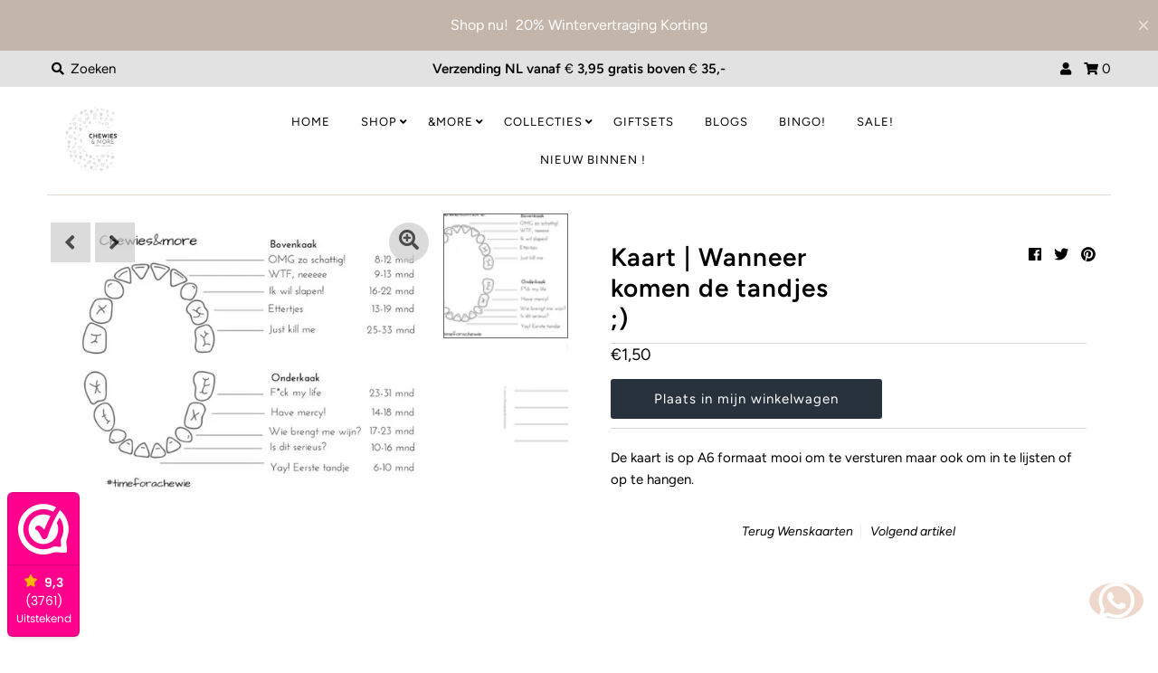

--- FILE ---
content_type: text/html; charset=utf-8
request_url: https://www.chewiesandmore.com/collections/stationery/products/wanneer-komen-de-tandjes-kaart
body_size: 31443
content:








    
        
        
        
    

    
    
        
        
        
    

    
    
        
        
        
    

    
    
        
        
        
    



<!DOCTYPE html>
<!--[if lt IE 7 ]><html class="ie ie6" lang="en"> <![endif]-->
<!--[if IE 7 ]><html class="ie ie7" lang="en"> <![endif]-->
<!--[if IE 8 ]><html class="ie ie8" lang="en"> <![endif]-->
<!--[if (gte IE 9)|!(IE)]><!--><html lang="en" class="no-js"> <!--<![endif]-->
<head><link href="//www.chewiesandmore.com/cdn/shop/t/2/assets/tiny.content.min.css?1737" rel="stylesheet" type="text/css" media="all" />
 <!-- Google Tag Manager -->
<script>(function(w,d,s,l,i){w[l]=w[l]||[];w[l].push({'gtm.start':
new Date().getTime(),event:'gtm.js'});var f=d.getElementsByTagName(s)[0],
j=d.createElement(s),dl=l!='dataLayer'?'&l='+l:'';j.async=true;j.src=
'https://www.googletagmanager.com/gtm.js?id='+i+dl;f.parentNode.insertBefore(j,f);
})(window,document,'script','dataLayer','GTM-TDF3L2S');</script>
<!-- End Google Tag Manager --> 
  <link rel="stylesheet" href="https://obscure-escarpment-2240.herokuapp.com/stylesheets/bcpo-front.css">
  <script>var bcpo_product={"id":6136952422572,"title":"Kaart | Wanneer komen de tandjes ;)","handle":"wanneer-komen-de-tandjes-kaart","description":"\u003cp data-mce-fragment=\"1\"\u003eDe kaart is op A6 formaat mooi om te versturen maar ook om in te lijsten of op te hangen.\u003c\/p\u003e","published_at":"2020-12-23T11:37:25+01:00","created_at":"2020-12-16T11:41:08+01:00","vendor":"Chewies\u0026more","type":"\u0026More","tags":["kaart"],"price":150,"price_min":150,"price_max":150,"available":true,"price_varies":false,"compare_at_price":null,"compare_at_price_min":0,"compare_at_price_max":0,"compare_at_price_varies":false,"variants":[{"id":37695633162412,"title":"Default Title","option1":"Default Title","option2":null,"option3":null,"sku":"","requires_shipping":true,"taxable":true,"featured_image":null,"available":true,"name":"Kaart | Wanneer komen de tandjes ;)","public_title":null,"options":["Default Title"],"price":150,"weight":0,"compare_at_price":null,"inventory_management":null,"barcode":"","requires_selling_plan":false,"selling_plan_allocations":[]}],"images":["\/\/www.chewiesandmore.com\/cdn\/shop\/products\/Schermafbeelding2020-12-23om11.33.59.png?v=1612561505","\/\/www.chewiesandmore.com\/cdn\/shop\/products\/Schermafbeelding2020-12-23om11.34.07.png?v=1612561516"],"featured_image":"\/\/www.chewiesandmore.com\/cdn\/shop\/products\/Schermafbeelding2020-12-23om11.33.59.png?v=1612561505","options":["Title"],"media":[{"alt":"Wanneer komen de tandjes ;) kaart - Chewies\u0026more","id":15300492099756,"position":1,"preview_image":{"aspect_ratio":1.363,"height":435,"width":593,"src":"\/\/www.chewiesandmore.com\/cdn\/shop\/products\/Schermafbeelding2020-12-23om11.33.59.png?v=1612561505"},"aspect_ratio":1.363,"height":435,"media_type":"image","src":"\/\/www.chewiesandmore.com\/cdn\/shop\/products\/Schermafbeelding2020-12-23om11.33.59.png?v=1612561505","width":593},{"alt":"Wanneer komen de tandjes ;) kaart - Chewies\u0026more","id":15300492132524,"position":2,"preview_image":{"aspect_ratio":1.383,"height":433,"width":599,"src":"\/\/www.chewiesandmore.com\/cdn\/shop\/products\/Schermafbeelding2020-12-23om11.34.07.png?v=1612561516"},"aspect_ratio":1.383,"height":433,"media_type":"image","src":"\/\/www.chewiesandmore.com\/cdn\/shop\/products\/Schermafbeelding2020-12-23om11.34.07.png?v=1612561516","width":599}],"requires_selling_plan":false,"selling_plan_groups":[],"content":"\u003cp data-mce-fragment=\"1\"\u003eDe kaart is op A6 formaat mooi om te versturen maar ook om in te lijsten of op te hangen.\u003c\/p\u003e"};  var bcpo_settings={"fallback":"default","auto_select":"on","load_main_image":"on","replaceImage":"on","border_style":"round","tooltips":"show","sold_out_style":"transparent","theme":"light","jumbo_colors":"medium","jumbo_images":"medium","circle_swatches":"","inventory_style":"amazon","override_ajax":"on","add_price_addons":"on","money_format2":"€{{amount_with_comma_separator}} EUR","money_format_without_currency":"€{{amount_with_comma_separator}}","show_currency":"off","global_auto_image_options":"","global_color_options":"","shop_currency":"EUR"};var inventory_quantity = [];inventory_quantity.push(-79);if(bcpo_product) { for (var i = 0; i < bcpo_product.variants.length; i += 1) { bcpo_product.variants[i].inventory_quantity = inventory_quantity[i]; }}window.bcpo = window.bcpo || {}; bcpo.cart = {"note":null,"attributes":{},"original_total_price":0,"total_price":0,"total_discount":0,"total_weight":0.0,"item_count":0,"items":[],"requires_shipping":false,"currency":"EUR","items_subtotal_price":0,"cart_level_discount_applications":[],"checkout_charge_amount":0}; bcpo.ogFormData = FormData;</script> 
    
    <script id='em_product_metafields' type='application/json'>
        1646730920
    </script>
  <meta name="p:domain_verify" content="ea602e929b562694c7cc59b1d5926420"/>

    
    
<!-- Added by AVADA SEO Suite -->






<meta name="twitter:image" content="http://www.chewiesandmore.com/cdn/shop/products/Schermafbeelding2020-12-23om11.33.59.png?v=1612561505">
    




<!-- Added by AVADA SEO Suite: Product Structured Data -->
<script type="application/ld+json">{
"@context": "https://schema.org/",
"@type": "Product",
"@id": "https:\/\/www.chewiesandmore.com\/products\/wanneer-komen-de-tandjes-kaart#product",
"name": "Kaart | Wanneer komen de tandjes ;)",
"description": "De kaart is op A6 formaat mooi om te versturen maar ook om in te lijsten of op te hangen.",
"brand": {
  "@type": "Brand",
  "name": "Chewies&more"
},
"offers": {
  "@type": "Offer",
  "price": "1.5",
  "priceCurrency": "EUR",
  "itemCondition": "https://schema.org/NewCondition",
  "availability": "https://schema.org/InStock",
  "url": "https://www.chewiesandmore.com/products/wanneer-komen-de-tandjes-kaart"
},
"image": [
  "https://www.chewiesandmore.com/cdn/shop/products/Schermafbeelding2020-12-23om11.33.59.png?v=1612561505",
  "https://www.chewiesandmore.com/cdn/shop/products/Schermafbeelding2020-12-23om11.34.07.png?v=1612561516"
],
"releaseDate": "2020-12-23 11:37:25 +0100",
"sku": "",
"mpn": ""}</script>
<!-- /Added by AVADA SEO Suite --><!-- Added by AVADA SEO Suite: Breadcrumb Structured Data  -->
<script type="application/ld+json">{
  "@context": "https://schema.org",
  "@type": "BreadcrumbList",
  "itemListElement": [{
    "@type": "ListItem",
    "position": 1,
    "name": "Home",
    "item": "https://www.chewiesandmore.com"
  }, {
    "@type": "ListItem",
    "position": 2,
    "name": "Kaart | Wanneer komen de tandjes ;)",
    "item": "https://www.chewiesandmore.com/products/wanneer-komen-de-tandjes-kaart"
  }]
}
</script>
<!-- Added by AVADA SEO Suite -->


<!-- /Added by AVADA SEO Suite -->

    
    
  <meta charset="utf-8" />


<!-- Meta
================================================== -->
  <title>
    Kaart | Wanneer komen de tandjes ;) &ndash; Chewies&amp;more
  </title>
  
    <meta name="description" content="De kaart is op A6 formaat mooi om te versturen maar ook om in te lijsten of op te hangen." />
  
  <link rel="canonical" href="https://www.chewiesandmore.com/products/wanneer-komen-de-tandjes-kaart" />
  

  <meta property="og:type" content="product">
  <meta property="og:title" content="Kaart | Wanneer komen de tandjes ;)">
  <meta property="og:url" content="https://www.chewiesandmore.com/products/wanneer-komen-de-tandjes-kaart">
  <meta property="og:description" content="De kaart is op A6 formaat mooi om te versturen maar ook om in te lijsten of op te hangen.">
  
    <meta property="og:image" content="http://www.chewiesandmore.com/cdn/shop/products/Schermafbeelding2020-12-23om11.33.59_800x.png?v=1612561505">
    <meta property="og:image:secure_url" content="https://www.chewiesandmore.com/cdn/shopifycloud/storefront/assets/no-image-2048-a2addb12_grande.gif">
  
    <meta property="og:image" content="http://www.chewiesandmore.com/cdn/shop/products/Schermafbeelding2020-12-23om11.34.07_800x.png?v=1612561516">
    <meta property="og:image:secure_url" content="https://www.chewiesandmore.com/cdn/shopifycloud/storefront/assets/no-image-2048-a2addb12_grande.gif">
  
  <meta property="og:price:amount" content="1,50">
  <meta property="og:price:currency" content="EUR">

<meta property="og:site_name" content="Chewies&amp;more">



  <meta name="twitter:card" content="summary">


  <meta name="twitter:site" content="@">


  <meta name="twitter:title" content="Kaart | Wanneer komen de tandjes ;)">
  <meta name="twitter:description" content="De kaart is op A6 formaat mooi om te versturen maar ook om in te lijsten of op te hangen."><meta name="twitter:card" content="//www.chewiesandmore.com/cdn/shop/products/Schermafbeelding2020-12-23om11.34.07_1024x.png?v=1612561516">
    <meta name="twitter:image" content="//www.chewiesandmore.com/cdn/shop/products/Schermafbeelding2020-12-23om11.34.07_1024x.png?v=1612561516"><meta name="twitter:card" content="//www.chewiesandmore.com/cdn/shop/products/Schermafbeelding2020-12-23om11.34.07_1024x.png?v=1612561516">
    <meta name="twitter:image" content="//www.chewiesandmore.com/cdn/shop/products/Schermafbeelding2020-12-23om11.34.07_1024x.png?v=1612561516"><meta name="twitter:image:width" content="480">
  <meta name="twitter:image:height" content="480">


  
 <script type="application/ld+json">
   {
     "@context": "https://schema.org",
     "@type": "Product",
     "id": "wanneer-komen-de-tandjes-kaart",
     "url": "//products/wanneer-komen-de-tandjes-kaart",
     "image": "//www.chewiesandmore.com/cdn/shop/products/Schermafbeelding2020-12-23om11.33.59_1024x.png?v=1612561505",
     "name": "Kaart | Wanneer komen de tandjes ;)",
     "brand": "Chewies&amp;more",
     "description": "De kaart is op A6 formaat mooi om te versturen maar ook om in te lijsten of op te hangen.","sku": "37695633162412","offers": {
       "@type": "Offer",
       "price": "1,50",
       "priceCurrency": "EUR",
       "availability": "http://schema.org/InStock",
       "priceValidUntil": "2030-01-01",
       "url": "/products/wanneer-komen-de-tandjes-kaart"
     }}
 </script>



<!-- CSS
================================================== -->
  <link href="//www.chewiesandmore.com/cdn/shop/t/2/assets/stylesheet.css?v=86002859101880721821763629169" rel="stylesheet" type="text/css" media="all" />

<!-- JS
================================================== -->
  <script src="//ajax.googleapis.com/ajax/libs/jquery/2.2.4/jquery.min.js" type="text/javascript"></script>
  <script src="//www.chewiesandmore.com/cdn/shop/t/2/assets/eventemitter3.min.js?v=27939738353326123541606821869" type="text/javascript"></script>
  <script src="//www.chewiesandmore.com/cdn/shop/t/2/assets/theme.js?v=64463913424788879311686081375" type="text/javascript"></script>
  <script src="//www.chewiesandmore.com/cdn/shopifycloud/storefront/assets/themes_support/option_selection-b017cd28.js" type="text/javascript"></script>

  <meta name="viewport" content="width=device-width, initial-scale=1, maximum-scale=1">

<!-- Favicons
================================================== -->
  
  

  

  <!-- Avada Email Marketing Script -->
 

<script>window.AVADA_EM_POPUP_CACHE = 1626422369713</script>








        <script>
            const date = new Date();
            window.AVADA_EM =  window.AVADA_EM || {};
            window.AVADA_EM.template = "product";
            window.AVADA_EM.shopId = '9fsa5Qm3CRGl9lkpvk6b';
            const params = new URL(document.location).searchParams;
            if(params.get('isEmCheckout') === 'true' && params.get('token')) {
              if (localStorage.getItem('avada-em-converted')) {
                localStorage.removeItem('avada-em-converted');
              }
              localStorage.setItem('avada-em-converted', JSON.stringify({
                token:params.get('token'),
                expiredAt: date.setHours(date.getHours() + 24*3)
              }));
              if (params.get('redirectUrl')) {
                window.location.replace(params.get('redirectUrl'));
              }
            }
            window.AVADA_EM.isTrackingEnabled = false
        </script>
  <!-- /Avada Email Marketing Script -->

<script>window.performance && window.performance.mark && window.performance.mark('shopify.content_for_header.start');</script><meta name="google-site-verification" content="TgxG-ndGzmGIne2NnG04QhrAsk3QxpRGHBqtbGoaMqM">
<meta id="shopify-digital-wallet" name="shopify-digital-wallet" content="/51618611372/digital_wallets/dialog">
<meta name="shopify-checkout-api-token" content="82bad534820434728c30bb88e7cdb731">
<link rel="alternate" hreflang="x-default" href="https://www.chewiesandmore.com/products/wanneer-komen-de-tandjes-kaart">
<link rel="alternate" hreflang="nl" href="https://www.chewiesandmore.com/products/wanneer-komen-de-tandjes-kaart">
<link rel="alternate" hreflang="en-GB" href="https://www.chewiesandmore.com/en-gb/products/wanneer-komen-de-tandjes-kaart">
<link rel="alternate" hreflang="nl-GB" href="https://www.chewiesandmore.com/nl-gb/products/wanneer-komen-de-tandjes-kaart">
<link rel="alternate" type="application/json+oembed" href="https://www.chewiesandmore.com/products/wanneer-komen-de-tandjes-kaart.oembed">
<script async="async" src="/checkouts/internal/preloads.js?locale=nl-NL"></script>
<link rel="preconnect" href="https://shop.app" crossorigin="anonymous">
<script async="async" src="https://shop.app/checkouts/internal/preloads.js?locale=nl-NL&shop_id=51618611372" crossorigin="anonymous"></script>
<script id="shopify-features" type="application/json">{"accessToken":"82bad534820434728c30bb88e7cdb731","betas":["rich-media-storefront-analytics"],"domain":"www.chewiesandmore.com","predictiveSearch":true,"shopId":51618611372,"locale":"nl"}</script>
<script>var Shopify = Shopify || {};
Shopify.shop = "chewies-more.myshopify.com";
Shopify.locale = "nl";
Shopify.currency = {"active":"EUR","rate":"1.0"};
Shopify.country = "NL";
Shopify.theme = {"name":"Mr Parker","id":116292518060,"schema_name":"Mr Parker","schema_version":"7.3.3","theme_store_id":567,"role":"main"};
Shopify.theme.handle = "null";
Shopify.theme.style = {"id":null,"handle":null};
Shopify.cdnHost = "www.chewiesandmore.com/cdn";
Shopify.routes = Shopify.routes || {};
Shopify.routes.root = "/";</script>
<script type="module">!function(o){(o.Shopify=o.Shopify||{}).modules=!0}(window);</script>
<script>!function(o){function n(){var o=[];function n(){o.push(Array.prototype.slice.apply(arguments))}return n.q=o,n}var t=o.Shopify=o.Shopify||{};t.loadFeatures=n(),t.autoloadFeatures=n()}(window);</script>
<script>
  window.ShopifyPay = window.ShopifyPay || {};
  window.ShopifyPay.apiHost = "shop.app\/pay";
  window.ShopifyPay.redirectState = null;
</script>
<script id="shop-js-analytics" type="application/json">{"pageType":"product"}</script>
<script defer="defer" async type="module" src="//www.chewiesandmore.com/cdn/shopifycloud/shop-js/modules/v2/client.init-shop-cart-sync_BHF27ruw.nl.esm.js"></script>
<script defer="defer" async type="module" src="//www.chewiesandmore.com/cdn/shopifycloud/shop-js/modules/v2/chunk.common_Dwaf6e9K.esm.js"></script>
<script type="module">
  await import("//www.chewiesandmore.com/cdn/shopifycloud/shop-js/modules/v2/client.init-shop-cart-sync_BHF27ruw.nl.esm.js");
await import("//www.chewiesandmore.com/cdn/shopifycloud/shop-js/modules/v2/chunk.common_Dwaf6e9K.esm.js");

  window.Shopify.SignInWithShop?.initShopCartSync?.({"fedCMEnabled":true,"windoidEnabled":true});

</script>
<script>
  window.Shopify = window.Shopify || {};
  if (!window.Shopify.featureAssets) window.Shopify.featureAssets = {};
  window.Shopify.featureAssets['shop-js'] = {"shop-cart-sync":["modules/v2/client.shop-cart-sync_CzejhlBD.nl.esm.js","modules/v2/chunk.common_Dwaf6e9K.esm.js"],"init-fed-cm":["modules/v2/client.init-fed-cm_C5dJsxJP.nl.esm.js","modules/v2/chunk.common_Dwaf6e9K.esm.js"],"shop-button":["modules/v2/client.shop-button_BIUGoX0f.nl.esm.js","modules/v2/chunk.common_Dwaf6e9K.esm.js"],"shop-cash-offers":["modules/v2/client.shop-cash-offers_CAxWVAMP.nl.esm.js","modules/v2/chunk.common_Dwaf6e9K.esm.js","modules/v2/chunk.modal_DPs9tt6r.esm.js"],"init-windoid":["modules/v2/client.init-windoid_D42eFYuP.nl.esm.js","modules/v2/chunk.common_Dwaf6e9K.esm.js"],"shop-toast-manager":["modules/v2/client.shop-toast-manager_CHrVQ4LF.nl.esm.js","modules/v2/chunk.common_Dwaf6e9K.esm.js"],"init-shop-email-lookup-coordinator":["modules/v2/client.init-shop-email-lookup-coordinator_BJ7DGpMB.nl.esm.js","modules/v2/chunk.common_Dwaf6e9K.esm.js"],"init-shop-cart-sync":["modules/v2/client.init-shop-cart-sync_BHF27ruw.nl.esm.js","modules/v2/chunk.common_Dwaf6e9K.esm.js"],"avatar":["modules/v2/client.avatar_BTnouDA3.nl.esm.js"],"pay-button":["modules/v2/client.pay-button_Bt0UM1g1.nl.esm.js","modules/v2/chunk.common_Dwaf6e9K.esm.js"],"init-customer-accounts":["modules/v2/client.init-customer-accounts_CPXMEhMZ.nl.esm.js","modules/v2/client.shop-login-button_BJd_2wNZ.nl.esm.js","modules/v2/chunk.common_Dwaf6e9K.esm.js","modules/v2/chunk.modal_DPs9tt6r.esm.js"],"init-shop-for-new-customer-accounts":["modules/v2/client.init-shop-for-new-customer-accounts_DzP6QY8i.nl.esm.js","modules/v2/client.shop-login-button_BJd_2wNZ.nl.esm.js","modules/v2/chunk.common_Dwaf6e9K.esm.js","modules/v2/chunk.modal_DPs9tt6r.esm.js"],"shop-login-button":["modules/v2/client.shop-login-button_BJd_2wNZ.nl.esm.js","modules/v2/chunk.common_Dwaf6e9K.esm.js","modules/v2/chunk.modal_DPs9tt6r.esm.js"],"init-customer-accounts-sign-up":["modules/v2/client.init-customer-accounts-sign-up_BIO3KTje.nl.esm.js","modules/v2/client.shop-login-button_BJd_2wNZ.nl.esm.js","modules/v2/chunk.common_Dwaf6e9K.esm.js","modules/v2/chunk.modal_DPs9tt6r.esm.js"],"shop-follow-button":["modules/v2/client.shop-follow-button_DdMksvBl.nl.esm.js","modules/v2/chunk.common_Dwaf6e9K.esm.js","modules/v2/chunk.modal_DPs9tt6r.esm.js"],"checkout-modal":["modules/v2/client.checkout-modal_Bfq0xZOZ.nl.esm.js","modules/v2/chunk.common_Dwaf6e9K.esm.js","modules/v2/chunk.modal_DPs9tt6r.esm.js"],"lead-capture":["modules/v2/client.lead-capture_BoSreVYi.nl.esm.js","modules/v2/chunk.common_Dwaf6e9K.esm.js","modules/v2/chunk.modal_DPs9tt6r.esm.js"],"shop-login":["modules/v2/client.shop-login_EGDq7Zjt.nl.esm.js","modules/v2/chunk.common_Dwaf6e9K.esm.js","modules/v2/chunk.modal_DPs9tt6r.esm.js"],"payment-terms":["modules/v2/client.payment-terms_00o-2tv1.nl.esm.js","modules/v2/chunk.common_Dwaf6e9K.esm.js","modules/v2/chunk.modal_DPs9tt6r.esm.js"]};
</script>
<script>(function() {
  var isLoaded = false;
  function asyncLoad() {
    if (isLoaded) return;
    isLoaded = true;
    var urls = ["\/\/cdn.shopify.com\/proxy\/21ccb15942553462203de7d981d786cf6c7bb3aadbeb0529b4e048e8030dcd9b\/obscure-escarpment-2240.herokuapp.com\/js\/best_custom_product_options.js?shop=chewies-more.myshopify.com\u0026sp-cache-control=cHVibGljLCBtYXgtYWdlPTkwMA","https:\/\/static.klaviyo.com\/onsite\/js\/klaviyo.js?company_id=Sdi3nB\u0026shop=chewies-more.myshopify.com","https:\/\/static.klaviyo.com\/onsite\/js\/klaviyo.js?company_id=Sdi3nB\u0026shop=chewies-more.myshopify.com","https:\/\/chimpstatic.com\/mcjs-connected\/js\/users\/0df4b269b3a924c99ad130016\/848482e205975d400d7eefdb0.js?shop=chewies-more.myshopify.com","https:\/\/www.webwinkelkeur.nl\/apps\/shopify\/script.php?shop=chewies-more.myshopify.com","https:\/\/cdn.nfcube.com\/fc1ea083bc0733b381b1abe23e4bd0d8.js?shop=chewies-more.myshopify.com","https:\/\/configs.carthike.com\/carthike.js?shop=chewies-more.myshopify.com","https:\/\/cdn.crazyrocket.io\/widget\/scripts\/crazyrocket.start-cdn.js?id=636203ab117cee0d80ef86c6\u0026shop=chewies-more.myshopify.com"];
    for (var i = 0; i < urls.length; i++) {
      var s = document.createElement('script');
      s.type = 'text/javascript';
      s.async = true;
      s.src = urls[i];
      var x = document.getElementsByTagName('script')[0];
      x.parentNode.insertBefore(s, x);
    }
  };
  if(window.attachEvent) {
    window.attachEvent('onload', asyncLoad);
  } else {
    window.addEventListener('load', asyncLoad, false);
  }
})();</script>
<script id="__st">var __st={"a":51618611372,"offset":3600,"reqid":"db4e87c5-e639-4135-ab5e-432a105c9452-1768620934","pageurl":"www.chewiesandmore.com\/collections\/stationery\/products\/wanneer-komen-de-tandjes-kaart","u":"63eb265be435","p":"product","rtyp":"product","rid":6136952422572};</script>
<script>window.ShopifyPaypalV4VisibilityTracking = true;</script>
<script id="captcha-bootstrap">!function(){'use strict';const t='contact',e='account',n='new_comment',o=[[t,t],['blogs',n],['comments',n],[t,'customer']],c=[[e,'customer_login'],[e,'guest_login'],[e,'recover_customer_password'],[e,'create_customer']],r=t=>t.map((([t,e])=>`form[action*='/${t}']:not([data-nocaptcha='true']) input[name='form_type'][value='${e}']`)).join(','),a=t=>()=>t?[...document.querySelectorAll(t)].map((t=>t.form)):[];function s(){const t=[...o],e=r(t);return a(e)}const i='password',u='form_key',d=['recaptcha-v3-token','g-recaptcha-response','h-captcha-response',i],f=()=>{try{return window.sessionStorage}catch{return}},m='__shopify_v',_=t=>t.elements[u];function p(t,e,n=!1){try{const o=window.sessionStorage,c=JSON.parse(o.getItem(e)),{data:r}=function(t){const{data:e,action:n}=t;return t[m]||n?{data:e,action:n}:{data:t,action:n}}(c);for(const[e,n]of Object.entries(r))t.elements[e]&&(t.elements[e].value=n);n&&o.removeItem(e)}catch(o){console.error('form repopulation failed',{error:o})}}const l='form_type',E='cptcha';function T(t){t.dataset[E]=!0}const w=window,h=w.document,L='Shopify',v='ce_forms',y='captcha';let A=!1;((t,e)=>{const n=(g='f06e6c50-85a8-45c8-87d0-21a2b65856fe',I='https://cdn.shopify.com/shopifycloud/storefront-forms-hcaptcha/ce_storefront_forms_captcha_hcaptcha.v1.5.2.iife.js',D={infoText:'Beschermd door hCaptcha',privacyText:'Privacy',termsText:'Voorwaarden'},(t,e,n)=>{const o=w[L][v],c=o.bindForm;if(c)return c(t,g,e,D).then(n);var r;o.q.push([[t,g,e,D],n]),r=I,A||(h.body.append(Object.assign(h.createElement('script'),{id:'captcha-provider',async:!0,src:r})),A=!0)});var g,I,D;w[L]=w[L]||{},w[L][v]=w[L][v]||{},w[L][v].q=[],w[L][y]=w[L][y]||{},w[L][y].protect=function(t,e){n(t,void 0,e),T(t)},Object.freeze(w[L][y]),function(t,e,n,w,h,L){const[v,y,A,g]=function(t,e,n){const i=e?o:[],u=t?c:[],d=[...i,...u],f=r(d),m=r(i),_=r(d.filter((([t,e])=>n.includes(e))));return[a(f),a(m),a(_),s()]}(w,h,L),I=t=>{const e=t.target;return e instanceof HTMLFormElement?e:e&&e.form},D=t=>v().includes(t);t.addEventListener('submit',(t=>{const e=I(t);if(!e)return;const n=D(e)&&!e.dataset.hcaptchaBound&&!e.dataset.recaptchaBound,o=_(e),c=g().includes(e)&&(!o||!o.value);(n||c)&&t.preventDefault(),c&&!n&&(function(t){try{if(!f())return;!function(t){const e=f();if(!e)return;const n=_(t);if(!n)return;const o=n.value;o&&e.removeItem(o)}(t);const e=Array.from(Array(32),(()=>Math.random().toString(36)[2])).join('');!function(t,e){_(t)||t.append(Object.assign(document.createElement('input'),{type:'hidden',name:u})),t.elements[u].value=e}(t,e),function(t,e){const n=f();if(!n)return;const o=[...t.querySelectorAll(`input[type='${i}']`)].map((({name:t})=>t)),c=[...d,...o],r={};for(const[a,s]of new FormData(t).entries())c.includes(a)||(r[a]=s);n.setItem(e,JSON.stringify({[m]:1,action:t.action,data:r}))}(t,e)}catch(e){console.error('failed to persist form',e)}}(e),e.submit())}));const S=(t,e)=>{t&&!t.dataset[E]&&(n(t,e.some((e=>e===t))),T(t))};for(const o of['focusin','change'])t.addEventListener(o,(t=>{const e=I(t);D(e)&&S(e,y())}));const B=e.get('form_key'),M=e.get(l),P=B&&M;t.addEventListener('DOMContentLoaded',(()=>{const t=y();if(P)for(const e of t)e.elements[l].value===M&&p(e,B);[...new Set([...A(),...v().filter((t=>'true'===t.dataset.shopifyCaptcha))])].forEach((e=>S(e,t)))}))}(h,new URLSearchParams(w.location.search),n,t,e,['guest_login'])})(!0,!0)}();</script>
<script integrity="sha256-4kQ18oKyAcykRKYeNunJcIwy7WH5gtpwJnB7kiuLZ1E=" data-source-attribution="shopify.loadfeatures" defer="defer" src="//www.chewiesandmore.com/cdn/shopifycloud/storefront/assets/storefront/load_feature-a0a9edcb.js" crossorigin="anonymous"></script>
<script crossorigin="anonymous" defer="defer" src="//www.chewiesandmore.com/cdn/shopifycloud/storefront/assets/shopify_pay/storefront-65b4c6d7.js?v=20250812"></script>
<script data-source-attribution="shopify.dynamic_checkout.dynamic.init">var Shopify=Shopify||{};Shopify.PaymentButton=Shopify.PaymentButton||{isStorefrontPortableWallets:!0,init:function(){window.Shopify.PaymentButton.init=function(){};var t=document.createElement("script");t.src="https://www.chewiesandmore.com/cdn/shopifycloud/portable-wallets/latest/portable-wallets.nl.js",t.type="module",document.head.appendChild(t)}};
</script>
<script data-source-attribution="shopify.dynamic_checkout.buyer_consent">
  function portableWalletsHideBuyerConsent(e){var t=document.getElementById("shopify-buyer-consent"),n=document.getElementById("shopify-subscription-policy-button");t&&n&&(t.classList.add("hidden"),t.setAttribute("aria-hidden","true"),n.removeEventListener("click",e))}function portableWalletsShowBuyerConsent(e){var t=document.getElementById("shopify-buyer-consent"),n=document.getElementById("shopify-subscription-policy-button");t&&n&&(t.classList.remove("hidden"),t.removeAttribute("aria-hidden"),n.addEventListener("click",e))}window.Shopify?.PaymentButton&&(window.Shopify.PaymentButton.hideBuyerConsent=portableWalletsHideBuyerConsent,window.Shopify.PaymentButton.showBuyerConsent=portableWalletsShowBuyerConsent);
</script>
<script data-source-attribution="shopify.dynamic_checkout.cart.bootstrap">document.addEventListener("DOMContentLoaded",(function(){function t(){return document.querySelector("shopify-accelerated-checkout-cart, shopify-accelerated-checkout")}if(t())Shopify.PaymentButton.init();else{new MutationObserver((function(e,n){t()&&(Shopify.PaymentButton.init(),n.disconnect())})).observe(document.body,{childList:!0,subtree:!0})}}));
</script>
<script id='scb4127' type='text/javascript' async='' src='https://www.chewiesandmore.com/cdn/shopifycloud/privacy-banner/storefront-banner.js'></script><link id="shopify-accelerated-checkout-styles" rel="stylesheet" media="screen" href="https://www.chewiesandmore.com/cdn/shopifycloud/portable-wallets/latest/accelerated-checkout-backwards-compat.css" crossorigin="anonymous">
<style id="shopify-accelerated-checkout-cart">
        #shopify-buyer-consent {
  margin-top: 1em;
  display: inline-block;
  width: 100%;
}

#shopify-buyer-consent.hidden {
  display: none;
}

#shopify-subscription-policy-button {
  background: none;
  border: none;
  padding: 0;
  text-decoration: underline;
  font-size: inherit;
  cursor: pointer;
}

#shopify-subscription-policy-button::before {
  box-shadow: none;
}

      </style>
<script id="sections-script" data-sections="product-recommendations" defer="defer" src="//www.chewiesandmore.com/cdn/shop/t/2/compiled_assets/scripts.js?1737"></script>
<script>window.performance && window.performance.mark && window.performance.mark('shopify.content_for_header.end');</script>
  
  
  <meta name="p:domain_verify" content="ea602e929b562694c7cc59b1d5926420"/>

<!-- BEGIN app block: shopify://apps/vo-product-options/blocks/embed-block/430cbd7b-bd20-4c16-ba41-db6f4c645164 --><script>var bcpo_product={"id":6136952422572,"title":"Kaart | Wanneer komen de tandjes ;)","handle":"wanneer-komen-de-tandjes-kaart","description":"\u003cp data-mce-fragment=\"1\"\u003eDe kaart is op A6 formaat mooi om te versturen maar ook om in te lijsten of op te hangen.\u003c\/p\u003e","published_at":"2020-12-23T11:37:25+01:00","created_at":"2020-12-16T11:41:08+01:00","vendor":"Chewies\u0026more","type":"\u0026More","tags":["kaart"],"price":150,"price_min":150,"price_max":150,"available":true,"price_varies":false,"compare_at_price":null,"compare_at_price_min":0,"compare_at_price_max":0,"compare_at_price_varies":false,"variants":[{"id":37695633162412,"title":"Default Title","option1":"Default Title","option2":null,"option3":null,"sku":"","requires_shipping":true,"taxable":true,"featured_image":null,"available":true,"name":"Kaart | Wanneer komen de tandjes ;)","public_title":null,"options":["Default Title"],"price":150,"weight":0,"compare_at_price":null,"inventory_management":null,"barcode":"","requires_selling_plan":false,"selling_plan_allocations":[]}],"images":["\/\/www.chewiesandmore.com\/cdn\/shop\/products\/Schermafbeelding2020-12-23om11.33.59.png?v=1612561505","\/\/www.chewiesandmore.com\/cdn\/shop\/products\/Schermafbeelding2020-12-23om11.34.07.png?v=1612561516"],"featured_image":"\/\/www.chewiesandmore.com\/cdn\/shop\/products\/Schermafbeelding2020-12-23om11.33.59.png?v=1612561505","options":["Title"],"media":[{"alt":"Wanneer komen de tandjes ;) kaart - Chewies\u0026more","id":15300492099756,"position":1,"preview_image":{"aspect_ratio":1.363,"height":435,"width":593,"src":"\/\/www.chewiesandmore.com\/cdn\/shop\/products\/Schermafbeelding2020-12-23om11.33.59.png?v=1612561505"},"aspect_ratio":1.363,"height":435,"media_type":"image","src":"\/\/www.chewiesandmore.com\/cdn\/shop\/products\/Schermafbeelding2020-12-23om11.33.59.png?v=1612561505","width":593},{"alt":"Wanneer komen de tandjes ;) kaart - Chewies\u0026more","id":15300492132524,"position":2,"preview_image":{"aspect_ratio":1.383,"height":433,"width":599,"src":"\/\/www.chewiesandmore.com\/cdn\/shop\/products\/Schermafbeelding2020-12-23om11.34.07.png?v=1612561516"},"aspect_ratio":1.383,"height":433,"media_type":"image","src":"\/\/www.chewiesandmore.com\/cdn\/shop\/products\/Schermafbeelding2020-12-23om11.34.07.png?v=1612561516","width":599}],"requires_selling_plan":false,"selling_plan_groups":[],"content":"\u003cp data-mce-fragment=\"1\"\u003eDe kaart is op A6 formaat mooi om te versturen maar ook om in te lijsten of op te hangen.\u003c\/p\u003e"}; bcpo_product.options_with_values = [{"name":"Title","position":1,"values":["Default Title"]}];  var bcpo_settings=bcpo_settings || {"fallback":"default","auto_select":"on","load_main_image":"on","replaceImage":"on","border_style":"round","tooltips":"show","sold_out_style":"transparent","theme":"light","jumbo_colors":"medium","jumbo_images":"medium","circle_swatches":"","inventory_style":"amazon","override_ajax":"on","add_price_addons":"on","money_format2":"€{{amount_with_comma_separator}} EUR","money_format_without_currency":"€{{amount_with_comma_separator}}","show_currency":"off","global_auto_image_options":"","global_color_options":"","shop_currency":"EUR"};var inventory_quantity = [];inventory_quantity.push(-79);if(bcpo_product) { for (var i = 0; i < bcpo_product.variants.length; i += 1) { bcpo_product.variants[i].inventory_quantity = inventory_quantity[i]; }}window.bcpo = window.bcpo || {}; bcpo.cart = {"note":null,"attributes":{},"original_total_price":0,"total_price":0,"total_discount":0,"total_weight":0.0,"item_count":0,"items":[],"requires_shipping":false,"currency":"EUR","items_subtotal_price":0,"cart_level_discount_applications":[],"checkout_charge_amount":0}; bcpo.ogFormData = FormData; bcpo.money_with_currency_format = "€{{amount_with_comma_separator}} EUR";bcpo.money_format = "€{{amount_with_comma_separator}}"; if (bcpo_settings) { bcpo_settings.shop_currency = "EUR";} else { var bcpo_settings = {shop_currency: "EUR" }; }</script>


<!-- END app block --><!-- BEGIN app block: shopify://apps/yeps/blocks/yeps/e514c124-b6d8-42cf-8001-0defa550f08e --><script>
window.YepsID = '01915b64-39aa-28c1-4bba-2f583e7f0998';

window.YepsData = {"campaigns":[{"id":"019b92ea-a612-25da-bd92-ca630f54619d","type":"bar","options":{"type":"text","fixed":false,"sticky":false,"closable":true,"closableLeft":false,"closableRight":true,"placement":"top","size":"normal","whiteLabel":true,"pushes":true,"removeIframe":true,"defaultStatic":true,"messageType":"single","animationType":"left","animationSpeed":null,"theme":{"bg":"#c4b5ab","bg2":"","bg3":"","text":"#ffffff","face":"#ffffff","buttonText":"#1a1a1a","fontSize":null,"padding":null},"textData":{"country":"your country"},"font":{"family":"inherit"},"text":"Shop nu! &nbsp;20% Wintervertraging Korting","buttonText":"","href":"","linkButton":true,"newTab":false},"query":{"and":[{"timePage":{"gt":0}},{"timeSinceClose":{"gt":-1}},{"timeSinceSuccess":{"gt":0}}]}}],"hacks":{"removeIframe":true,"defaultStatic":true}};
window.YepsActive = true;
window.YepsIsolate = true;
window.YepsMigrated = true;

window.YepsContext = {
  locale: 'nl',
  marketId: '24248574',
  currency: 'EUR',
  pageType: 'product',
  productId: '6136952422572',
  collectionId: '239674327212',
  
  
  productTags: ["kaart"],
  
};
</script>


<!-- END app block --><!-- BEGIN app block: shopify://apps/webwinkelkeur/blocks/sidebar/c3ac2bcb-63f1-40d3-9622-f307cd559ad3 -->
    <script>
        (function (n, r) {
            var e = document.createElement("script");
            e.async = !0, e.src = n + "/sidebar.js?id=" + r + "&c=" + c(10, r);
            var t = document.getElementsByTagName("script")[0];
            t.parentNode.insertBefore(e, t);

            function c(s, i) {
                var o = Date.now(), a = s * 6e4, _ = (Math.sin(i) || 0) * a;
                return Math.floor((o + _) / a)
            }
        })("https://dashboard.webwinkelkeur.nl", 1200984);
    </script>


<!-- END app block --><!-- BEGIN app block: shopify://apps/ck-whatsapp/blocks/app-embed-block/ce4c5d89-06d5-4502-b18d-35d424a3f693 --><!-- END app block --><!-- BEGIN app block: shopify://apps/instafeed/blocks/head-block/c447db20-095d-4a10-9725-b5977662c9d5 --><link rel="preconnect" href="https://cdn.nfcube.com/">
<link rel="preconnect" href="https://scontent.cdninstagram.com/">






<!-- END app block --><script src="https://cdn.shopify.com/extensions/019bc87a-689b-702d-9f0e-1444aa9f56a2/best-custom-product-options-413/assets/best_custom_product_options.js" type="text/javascript" defer="defer"></script>
<link href="https://cdn.shopify.com/extensions/019bc87a-689b-702d-9f0e-1444aa9f56a2/best-custom-product-options-413/assets/bcpo-front.css" rel="stylesheet" type="text/css" media="all">
<script src="https://cdn.shopify.com/extensions/019a9621-10ce-7d30-abcd-7c4882d6a9b8/yepsng-widget-63/assets/yeps.js" type="text/javascript" defer="defer"></script>
<link href="https://cdn.shopify.com/extensions/019a9621-10ce-7d30-abcd-7c4882d6a9b8/yepsng-widget-63/assets/yeps.css" rel="stylesheet" type="text/css" media="all">
<script src="https://cdn.shopify.com/extensions/019a80f9-1625-72ae-acb4-a68f4f57da5e/whatsapp-crm-dev-15/assets/carthike.js" type="text/javascript" defer="defer"></script>
<link href="https://monorail-edge.shopifysvc.com" rel="dns-prefetch">
<script>(function(){if ("sendBeacon" in navigator && "performance" in window) {try {var session_token_from_headers = performance.getEntriesByType('navigation')[0].serverTiming.find(x => x.name == '_s').description;} catch {var session_token_from_headers = undefined;}var session_cookie_matches = document.cookie.match(/_shopify_s=([^;]*)/);var session_token_from_cookie = session_cookie_matches && session_cookie_matches.length === 2 ? session_cookie_matches[1] : "";var session_token = session_token_from_headers || session_token_from_cookie || "";function handle_abandonment_event(e) {var entries = performance.getEntries().filter(function(entry) {return /monorail-edge.shopifysvc.com/.test(entry.name);});if (!window.abandonment_tracked && entries.length === 0) {window.abandonment_tracked = true;var currentMs = Date.now();var navigation_start = performance.timing.navigationStart;var payload = {shop_id: 51618611372,url: window.location.href,navigation_start,duration: currentMs - navigation_start,session_token,page_type: "product"};window.navigator.sendBeacon("https://monorail-edge.shopifysvc.com/v1/produce", JSON.stringify({schema_id: "online_store_buyer_site_abandonment/1.1",payload: payload,metadata: {event_created_at_ms: currentMs,event_sent_at_ms: currentMs}}));}}window.addEventListener('pagehide', handle_abandonment_event);}}());</script>
<script id="web-pixels-manager-setup">(function e(e,d,r,n,o){if(void 0===o&&(o={}),!Boolean(null===(a=null===(i=window.Shopify)||void 0===i?void 0:i.analytics)||void 0===a?void 0:a.replayQueue)){var i,a;window.Shopify=window.Shopify||{};var t=window.Shopify;t.analytics=t.analytics||{};var s=t.analytics;s.replayQueue=[],s.publish=function(e,d,r){return s.replayQueue.push([e,d,r]),!0};try{self.performance.mark("wpm:start")}catch(e){}var l=function(){var e={modern:/Edge?\/(1{2}[4-9]|1[2-9]\d|[2-9]\d{2}|\d{4,})\.\d+(\.\d+|)|Firefox\/(1{2}[4-9]|1[2-9]\d|[2-9]\d{2}|\d{4,})\.\d+(\.\d+|)|Chrom(ium|e)\/(9{2}|\d{3,})\.\d+(\.\d+|)|(Maci|X1{2}).+ Version\/(15\.\d+|(1[6-9]|[2-9]\d|\d{3,})\.\d+)([,.]\d+|)( \(\w+\)|)( Mobile\/\w+|) Safari\/|Chrome.+OPR\/(9{2}|\d{3,})\.\d+\.\d+|(CPU[ +]OS|iPhone[ +]OS|CPU[ +]iPhone|CPU IPhone OS|CPU iPad OS)[ +]+(15[._]\d+|(1[6-9]|[2-9]\d|\d{3,})[._]\d+)([._]\d+|)|Android:?[ /-](13[3-9]|1[4-9]\d|[2-9]\d{2}|\d{4,})(\.\d+|)(\.\d+|)|Android.+Firefox\/(13[5-9]|1[4-9]\d|[2-9]\d{2}|\d{4,})\.\d+(\.\d+|)|Android.+Chrom(ium|e)\/(13[3-9]|1[4-9]\d|[2-9]\d{2}|\d{4,})\.\d+(\.\d+|)|SamsungBrowser\/([2-9]\d|\d{3,})\.\d+/,legacy:/Edge?\/(1[6-9]|[2-9]\d|\d{3,})\.\d+(\.\d+|)|Firefox\/(5[4-9]|[6-9]\d|\d{3,})\.\d+(\.\d+|)|Chrom(ium|e)\/(5[1-9]|[6-9]\d|\d{3,})\.\d+(\.\d+|)([\d.]+$|.*Safari\/(?![\d.]+ Edge\/[\d.]+$))|(Maci|X1{2}).+ Version\/(10\.\d+|(1[1-9]|[2-9]\d|\d{3,})\.\d+)([,.]\d+|)( \(\w+\)|)( Mobile\/\w+|) Safari\/|Chrome.+OPR\/(3[89]|[4-9]\d|\d{3,})\.\d+\.\d+|(CPU[ +]OS|iPhone[ +]OS|CPU[ +]iPhone|CPU IPhone OS|CPU iPad OS)[ +]+(10[._]\d+|(1[1-9]|[2-9]\d|\d{3,})[._]\d+)([._]\d+|)|Android:?[ /-](13[3-9]|1[4-9]\d|[2-9]\d{2}|\d{4,})(\.\d+|)(\.\d+|)|Mobile Safari.+OPR\/([89]\d|\d{3,})\.\d+\.\d+|Android.+Firefox\/(13[5-9]|1[4-9]\d|[2-9]\d{2}|\d{4,})\.\d+(\.\d+|)|Android.+Chrom(ium|e)\/(13[3-9]|1[4-9]\d|[2-9]\d{2}|\d{4,})\.\d+(\.\d+|)|Android.+(UC? ?Browser|UCWEB|U3)[ /]?(15\.([5-9]|\d{2,})|(1[6-9]|[2-9]\d|\d{3,})\.\d+)\.\d+|SamsungBrowser\/(5\.\d+|([6-9]|\d{2,})\.\d+)|Android.+MQ{2}Browser\/(14(\.(9|\d{2,})|)|(1[5-9]|[2-9]\d|\d{3,})(\.\d+|))(\.\d+|)|K[Aa][Ii]OS\/(3\.\d+|([4-9]|\d{2,})\.\d+)(\.\d+|)/},d=e.modern,r=e.legacy,n=navigator.userAgent;return n.match(d)?"modern":n.match(r)?"legacy":"unknown"}(),u="modern"===l?"modern":"legacy",c=(null!=n?n:{modern:"",legacy:""})[u],f=function(e){return[e.baseUrl,"/wpm","/b",e.hashVersion,"modern"===e.buildTarget?"m":"l",".js"].join("")}({baseUrl:d,hashVersion:r,buildTarget:u}),m=function(e){var d=e.version,r=e.bundleTarget,n=e.surface,o=e.pageUrl,i=e.monorailEndpoint;return{emit:function(e){var a=e.status,t=e.errorMsg,s=(new Date).getTime(),l=JSON.stringify({metadata:{event_sent_at_ms:s},events:[{schema_id:"web_pixels_manager_load/3.1",payload:{version:d,bundle_target:r,page_url:o,status:a,surface:n,error_msg:t},metadata:{event_created_at_ms:s}}]});if(!i)return console&&console.warn&&console.warn("[Web Pixels Manager] No Monorail endpoint provided, skipping logging."),!1;try{return self.navigator.sendBeacon.bind(self.navigator)(i,l)}catch(e){}var u=new XMLHttpRequest;try{return u.open("POST",i,!0),u.setRequestHeader("Content-Type","text/plain"),u.send(l),!0}catch(e){return console&&console.warn&&console.warn("[Web Pixels Manager] Got an unhandled error while logging to Monorail."),!1}}}}({version:r,bundleTarget:l,surface:e.surface,pageUrl:self.location.href,monorailEndpoint:e.monorailEndpoint});try{o.browserTarget=l,function(e){var d=e.src,r=e.async,n=void 0===r||r,o=e.onload,i=e.onerror,a=e.sri,t=e.scriptDataAttributes,s=void 0===t?{}:t,l=document.createElement("script"),u=document.querySelector("head"),c=document.querySelector("body");if(l.async=n,l.src=d,a&&(l.integrity=a,l.crossOrigin="anonymous"),s)for(var f in s)if(Object.prototype.hasOwnProperty.call(s,f))try{l.dataset[f]=s[f]}catch(e){}if(o&&l.addEventListener("load",o),i&&l.addEventListener("error",i),u)u.appendChild(l);else{if(!c)throw new Error("Did not find a head or body element to append the script");c.appendChild(l)}}({src:f,async:!0,onload:function(){if(!function(){var e,d;return Boolean(null===(d=null===(e=window.Shopify)||void 0===e?void 0:e.analytics)||void 0===d?void 0:d.initialized)}()){var d=window.webPixelsManager.init(e)||void 0;if(d){var r=window.Shopify.analytics;r.replayQueue.forEach((function(e){var r=e[0],n=e[1],o=e[2];d.publishCustomEvent(r,n,o)})),r.replayQueue=[],r.publish=d.publishCustomEvent,r.visitor=d.visitor,r.initialized=!0}}},onerror:function(){return m.emit({status:"failed",errorMsg:"".concat(f," has failed to load")})},sri:function(e){var d=/^sha384-[A-Za-z0-9+/=]+$/;return"string"==typeof e&&d.test(e)}(c)?c:"",scriptDataAttributes:o}),m.emit({status:"loading"})}catch(e){m.emit({status:"failed",errorMsg:(null==e?void 0:e.message)||"Unknown error"})}}})({shopId: 51618611372,storefrontBaseUrl: "https://www.chewiesandmore.com",extensionsBaseUrl: "https://extensions.shopifycdn.com/cdn/shopifycloud/web-pixels-manager",monorailEndpoint: "https://monorail-edge.shopifysvc.com/unstable/produce_batch",surface: "storefront-renderer",enabledBetaFlags: ["2dca8a86"],webPixelsConfigList: [{"id":"1074626908","configuration":"{\"config\":\"{\\\"pixel_id\\\":\\\"G-B64TX10QY3\\\",\\\"target_country\\\":\\\"NL\\\",\\\"gtag_events\\\":[{\\\"type\\\":\\\"search\\\",\\\"action_label\\\":[\\\"G-B64TX10QY3\\\",\\\"AW-437568107\\\/tLZ8CK2R3MwZEOuE09AB\\\"]},{\\\"type\\\":\\\"begin_checkout\\\",\\\"action_label\\\":[\\\"G-B64TX10QY3\\\",\\\"AW-437568107\\\/Wgi2CLOR3MwZEOuE09AB\\\"]},{\\\"type\\\":\\\"view_item\\\",\\\"action_label\\\":[\\\"G-B64TX10QY3\\\",\\\"AW-437568107\\\/iikACKqR3MwZEOuE09AB\\\",\\\"MC-1PDE0BVVFX\\\"]},{\\\"type\\\":\\\"purchase\\\",\\\"action_label\\\":[\\\"G-B64TX10QY3\\\",\\\"AW-437568107\\\/hLrkCLaAq_IBEOuE09AB\\\",\\\"MC-1PDE0BVVFX\\\"]},{\\\"type\\\":\\\"page_view\\\",\\\"action_label\\\":[\\\"G-B64TX10QY3\\\",\\\"AW-437568107\\\/hkqbCKeR3MwZEOuE09AB\\\",\\\"MC-1PDE0BVVFX\\\"]},{\\\"type\\\":\\\"add_payment_info\\\",\\\"action_label\\\":[\\\"G-B64TX10QY3\\\",\\\"AW-437568107\\\/LBQwCLaR3MwZEOuE09AB\\\"]},{\\\"type\\\":\\\"add_to_cart\\\",\\\"action_label\\\":[\\\"G-B64TX10QY3\\\",\\\"AW-437568107\\\/M2OXCLCR3MwZEOuE09AB\\\"]}],\\\"enable_monitoring_mode\\\":false}\"}","eventPayloadVersion":"v1","runtimeContext":"OPEN","scriptVersion":"b2a88bafab3e21179ed38636efcd8a93","type":"APP","apiClientId":1780363,"privacyPurposes":[],"dataSharingAdjustments":{"protectedCustomerApprovalScopes":["read_customer_address","read_customer_email","read_customer_name","read_customer_personal_data","read_customer_phone"]}},{"id":"845578588","configuration":"{\"pixelCode\":\"CMJTKFRC77U3UN570SL0\"}","eventPayloadVersion":"v1","runtimeContext":"STRICT","scriptVersion":"22e92c2ad45662f435e4801458fb78cc","type":"APP","apiClientId":4383523,"privacyPurposes":["ANALYTICS","MARKETING","SALE_OF_DATA"],"dataSharingAdjustments":{"protectedCustomerApprovalScopes":["read_customer_address","read_customer_email","read_customer_name","read_customer_personal_data","read_customer_phone"]}},{"id":"346292572","configuration":"{\"pixel_id\":\"1358307067619462\",\"pixel_type\":\"facebook_pixel\",\"metaapp_system_user_token\":\"-\"}","eventPayloadVersion":"v1","runtimeContext":"OPEN","scriptVersion":"ca16bc87fe92b6042fbaa3acc2fbdaa6","type":"APP","apiClientId":2329312,"privacyPurposes":["ANALYTICS","MARKETING","SALE_OF_DATA"],"dataSharingAdjustments":{"protectedCustomerApprovalScopes":["read_customer_address","read_customer_email","read_customer_name","read_customer_personal_data","read_customer_phone"]}},{"id":"shopify-app-pixel","configuration":"{}","eventPayloadVersion":"v1","runtimeContext":"STRICT","scriptVersion":"0450","apiClientId":"shopify-pixel","type":"APP","privacyPurposes":["ANALYTICS","MARKETING"]},{"id":"shopify-custom-pixel","eventPayloadVersion":"v1","runtimeContext":"LAX","scriptVersion":"0450","apiClientId":"shopify-pixel","type":"CUSTOM","privacyPurposes":["ANALYTICS","MARKETING"]}],isMerchantRequest: false,initData: {"shop":{"name":"Chewies\u0026more","paymentSettings":{"currencyCode":"EUR"},"myshopifyDomain":"chewies-more.myshopify.com","countryCode":"NL","storefrontUrl":"https:\/\/www.chewiesandmore.com"},"customer":null,"cart":null,"checkout":null,"productVariants":[{"price":{"amount":1.5,"currencyCode":"EUR"},"product":{"title":"Kaart | Wanneer komen de tandjes ;)","vendor":"Chewies\u0026more","id":"6136952422572","untranslatedTitle":"Kaart | Wanneer komen de tandjes ;)","url":"\/products\/wanneer-komen-de-tandjes-kaart","type":"\u0026More"},"id":"37695633162412","image":{"src":"\/\/www.chewiesandmore.com\/cdn\/shop\/products\/Schermafbeelding2020-12-23om11.33.59.png?v=1612561505"},"sku":"","title":"Default Title","untranslatedTitle":"Default Title"}],"purchasingCompany":null},},"https://www.chewiesandmore.com/cdn","fcfee988w5aeb613cpc8e4bc33m6693e112",{"modern":"","legacy":""},{"shopId":"51618611372","storefrontBaseUrl":"https:\/\/www.chewiesandmore.com","extensionBaseUrl":"https:\/\/extensions.shopifycdn.com\/cdn\/shopifycloud\/web-pixels-manager","surface":"storefront-renderer","enabledBetaFlags":"[\"2dca8a86\"]","isMerchantRequest":"false","hashVersion":"fcfee988w5aeb613cpc8e4bc33m6693e112","publish":"custom","events":"[[\"page_viewed\",{}],[\"product_viewed\",{\"productVariant\":{\"price\":{\"amount\":1.5,\"currencyCode\":\"EUR\"},\"product\":{\"title\":\"Kaart | Wanneer komen de tandjes ;)\",\"vendor\":\"Chewies\u0026more\",\"id\":\"6136952422572\",\"untranslatedTitle\":\"Kaart | Wanneer komen de tandjes ;)\",\"url\":\"\/products\/wanneer-komen-de-tandjes-kaart\",\"type\":\"\u0026More\"},\"id\":\"37695633162412\",\"image\":{\"src\":\"\/\/www.chewiesandmore.com\/cdn\/shop\/products\/Schermafbeelding2020-12-23om11.33.59.png?v=1612561505\"},\"sku\":\"\",\"title\":\"Default Title\",\"untranslatedTitle\":\"Default Title\"}}]]"});</script><script>
  window.ShopifyAnalytics = window.ShopifyAnalytics || {};
  window.ShopifyAnalytics.meta = window.ShopifyAnalytics.meta || {};
  window.ShopifyAnalytics.meta.currency = 'EUR';
  var meta = {"product":{"id":6136952422572,"gid":"gid:\/\/shopify\/Product\/6136952422572","vendor":"Chewies\u0026more","type":"\u0026More","handle":"wanneer-komen-de-tandjes-kaart","variants":[{"id":37695633162412,"price":150,"name":"Kaart | Wanneer komen de tandjes ;)","public_title":null,"sku":""}],"remote":false},"page":{"pageType":"product","resourceType":"product","resourceId":6136952422572,"requestId":"db4e87c5-e639-4135-ab5e-432a105c9452-1768620934"}};
  for (var attr in meta) {
    window.ShopifyAnalytics.meta[attr] = meta[attr];
  }
</script>
<script class="analytics">
  (function () {
    var customDocumentWrite = function(content) {
      var jquery = null;

      if (window.jQuery) {
        jquery = window.jQuery;
      } else if (window.Checkout && window.Checkout.$) {
        jquery = window.Checkout.$;
      }

      if (jquery) {
        jquery('body').append(content);
      }
    };

    var hasLoggedConversion = function(token) {
      if (token) {
        return document.cookie.indexOf('loggedConversion=' + token) !== -1;
      }
      return false;
    }

    var setCookieIfConversion = function(token) {
      if (token) {
        var twoMonthsFromNow = new Date(Date.now());
        twoMonthsFromNow.setMonth(twoMonthsFromNow.getMonth() + 2);

        document.cookie = 'loggedConversion=' + token + '; expires=' + twoMonthsFromNow;
      }
    }

    var trekkie = window.ShopifyAnalytics.lib = window.trekkie = window.trekkie || [];
    if (trekkie.integrations) {
      return;
    }
    trekkie.methods = [
      'identify',
      'page',
      'ready',
      'track',
      'trackForm',
      'trackLink'
    ];
    trekkie.factory = function(method) {
      return function() {
        var args = Array.prototype.slice.call(arguments);
        args.unshift(method);
        trekkie.push(args);
        return trekkie;
      };
    };
    for (var i = 0; i < trekkie.methods.length; i++) {
      var key = trekkie.methods[i];
      trekkie[key] = trekkie.factory(key);
    }
    trekkie.load = function(config) {
      trekkie.config = config || {};
      trekkie.config.initialDocumentCookie = document.cookie;
      var first = document.getElementsByTagName('script')[0];
      var script = document.createElement('script');
      script.type = 'text/javascript';
      script.onerror = function(e) {
        var scriptFallback = document.createElement('script');
        scriptFallback.type = 'text/javascript';
        scriptFallback.onerror = function(error) {
                var Monorail = {
      produce: function produce(monorailDomain, schemaId, payload) {
        var currentMs = new Date().getTime();
        var event = {
          schema_id: schemaId,
          payload: payload,
          metadata: {
            event_created_at_ms: currentMs,
            event_sent_at_ms: currentMs
          }
        };
        return Monorail.sendRequest("https://" + monorailDomain + "/v1/produce", JSON.stringify(event));
      },
      sendRequest: function sendRequest(endpointUrl, payload) {
        // Try the sendBeacon API
        if (window && window.navigator && typeof window.navigator.sendBeacon === 'function' && typeof window.Blob === 'function' && !Monorail.isIos12()) {
          var blobData = new window.Blob([payload], {
            type: 'text/plain'
          });

          if (window.navigator.sendBeacon(endpointUrl, blobData)) {
            return true;
          } // sendBeacon was not successful

        } // XHR beacon

        var xhr = new XMLHttpRequest();

        try {
          xhr.open('POST', endpointUrl);
          xhr.setRequestHeader('Content-Type', 'text/plain');
          xhr.send(payload);
        } catch (e) {
          console.log(e);
        }

        return false;
      },
      isIos12: function isIos12() {
        return window.navigator.userAgent.lastIndexOf('iPhone; CPU iPhone OS 12_') !== -1 || window.navigator.userAgent.lastIndexOf('iPad; CPU OS 12_') !== -1;
      }
    };
    Monorail.produce('monorail-edge.shopifysvc.com',
      'trekkie_storefront_load_errors/1.1',
      {shop_id: 51618611372,
      theme_id: 116292518060,
      app_name: "storefront",
      context_url: window.location.href,
      source_url: "//www.chewiesandmore.com/cdn/s/trekkie.storefront.cd680fe47e6c39ca5d5df5f0a32d569bc48c0f27.min.js"});

        };
        scriptFallback.async = true;
        scriptFallback.src = '//www.chewiesandmore.com/cdn/s/trekkie.storefront.cd680fe47e6c39ca5d5df5f0a32d569bc48c0f27.min.js';
        first.parentNode.insertBefore(scriptFallback, first);
      };
      script.async = true;
      script.src = '//www.chewiesandmore.com/cdn/s/trekkie.storefront.cd680fe47e6c39ca5d5df5f0a32d569bc48c0f27.min.js';
      first.parentNode.insertBefore(script, first);
    };
    trekkie.load(
      {"Trekkie":{"appName":"storefront","development":false,"defaultAttributes":{"shopId":51618611372,"isMerchantRequest":null,"themeId":116292518060,"themeCityHash":"53813967497475330","contentLanguage":"nl","currency":"EUR","eventMetadataId":"f9e8a4e2-2d03-4129-8b2f-2197bc01aefd"},"isServerSideCookieWritingEnabled":true,"monorailRegion":"shop_domain","enabledBetaFlags":["65f19447"]},"Session Attribution":{},"S2S":{"facebookCapiEnabled":true,"source":"trekkie-storefront-renderer","apiClientId":580111}}
    );

    var loaded = false;
    trekkie.ready(function() {
      if (loaded) return;
      loaded = true;

      window.ShopifyAnalytics.lib = window.trekkie;

      var originalDocumentWrite = document.write;
      document.write = customDocumentWrite;
      try { window.ShopifyAnalytics.merchantGoogleAnalytics.call(this); } catch(error) {};
      document.write = originalDocumentWrite;

      window.ShopifyAnalytics.lib.page(null,{"pageType":"product","resourceType":"product","resourceId":6136952422572,"requestId":"db4e87c5-e639-4135-ab5e-432a105c9452-1768620934","shopifyEmitted":true});

      var match = window.location.pathname.match(/checkouts\/(.+)\/(thank_you|post_purchase)/)
      var token = match? match[1]: undefined;
      if (!hasLoggedConversion(token)) {
        setCookieIfConversion(token);
        window.ShopifyAnalytics.lib.track("Viewed Product",{"currency":"EUR","variantId":37695633162412,"productId":6136952422572,"productGid":"gid:\/\/shopify\/Product\/6136952422572","name":"Kaart | Wanneer komen de tandjes ;)","price":"1.50","sku":"","brand":"Chewies\u0026more","variant":null,"category":"\u0026More","nonInteraction":true,"remote":false},undefined,undefined,{"shopifyEmitted":true});
      window.ShopifyAnalytics.lib.track("monorail:\/\/trekkie_storefront_viewed_product\/1.1",{"currency":"EUR","variantId":37695633162412,"productId":6136952422572,"productGid":"gid:\/\/shopify\/Product\/6136952422572","name":"Kaart | Wanneer komen de tandjes ;)","price":"1.50","sku":"","brand":"Chewies\u0026more","variant":null,"category":"\u0026More","nonInteraction":true,"remote":false,"referer":"https:\/\/www.chewiesandmore.com\/collections\/stationery\/products\/wanneer-komen-de-tandjes-kaart"});
      }
    });


        var eventsListenerScript = document.createElement('script');
        eventsListenerScript.async = true;
        eventsListenerScript.src = "//www.chewiesandmore.com/cdn/shopifycloud/storefront/assets/shop_events_listener-3da45d37.js";
        document.getElementsByTagName('head')[0].appendChild(eventsListenerScript);

})();</script>
<script
  defer
  src="https://www.chewiesandmore.com/cdn/shopifycloud/perf-kit/shopify-perf-kit-3.0.4.min.js"
  data-application="storefront-renderer"
  data-shop-id="51618611372"
  data-render-region="gcp-us-east1"
  data-page-type="product"
  data-theme-instance-id="116292518060"
  data-theme-name="Mr Parker"
  data-theme-version="7.3.3"
  data-monorail-region="shop_domain"
  data-resource-timing-sampling-rate="10"
  data-shs="true"
  data-shs-beacon="true"
  data-shs-export-with-fetch="true"
  data-shs-logs-sample-rate="1"
  data-shs-beacon-endpoint="https://www.chewiesandmore.com/api/collect"
></script>
</head>

<body class="gridlock shifter shifter-left product">
<!-- Google Tag Manager (noscript) -->
<noscript><iframe src="https://www.googletagmanager.com/ns.html?id=GTM-TDF3L2S"
height="0" width="0" style="display:none;visibility:hidden"></iframe></noscript>
<!-- End Google Tag Manager (noscript) -->
  <script>window.KlarnaThemeGlobals={}; window.KlarnaThemeGlobals.data_purchase_amount = 150;window.KlarnaThemeGlobals.productVariants=[{"id":37695633162412,"title":"Default Title","option1":"Default Title","option2":null,"option3":null,"sku":"","requires_shipping":true,"taxable":true,"featured_image":null,"available":true,"name":"Kaart | Wanneer komen de tandjes ;)","public_title":null,"options":["Default Title"],"price":150,"weight":0,"compare_at_price":null,"inventory_management":null,"barcode":"","requires_selling_plan":false,"selling_plan_allocations":[]}];window.KlarnaThemeGlobals.documentCopy=document.cloneNode(true);</script>



  <div id="shopify-section-mobile-navigation" class="shopify-section"><nav class="shifter-navigation" data-section-id="mobile-navigation" data-section-type="mobile-navigation">

  
    <div class="mobile-nav-block" >
    
        <div class="search-box">
          <form action="/search" method="get" class="search-form">
            <input type="text" name="q" id="q" class="search-field" placeholder="Zoeken" />
          </form>
          <div class="clear"></div>
        </div>
      
  </div>
  
    <div class="mobile-nav-block" >
    
        <div class="mobile-menu">
          <ul id="accordion" class="top-level-list">
            
              
                <li class="top-level-link">
                  <a href="/">Home</a>
                </li>
              
            
              
                <li class="accordion-toggle has_sub_menu top-level-link" aria-haspopup="true" aria-expanded="false"><a href="/">Shop</a></li>
                <div class="accordion-content second-level-list">
                  <ul class="sub">
                    
                      
                        <li class="second-level-link">
                          <a href="/collections/engraved">
                            Gegraveerde artikelen
                          </a>
                        </li>
                      
                    
                      
                        <li class="second-level-link">
                          <a href="/collections/custom-chewies">
                            Chewies met naam
                          </a>
                        </li>
                      
                    
                      
                        <li class="second-level-link">
                          <a href="/collections/speenkoord-met-naam">
                            Speenkoord met naam
                          </a>
                        </li>
                      
                    
                      
                        <li class="second-level-link">
                          <a href="/collections/speendoekjes">
                            Speendoekjes
                          </a>
                        </li>
                      
                    
                      
                        <li class="second-level-link">
                          <a href="/products/giftcard">
                            Giftcard
                          </a>
                        </li>
                      
                    
                      
                        <li class="second-level-link">
                          <a href="/collections/chewies">
                            Chewies
                          </a>
                        </li>
                      
                    
                      
                        <li class="second-level-link">
                          <a href="/collections/clips">
                            Speenkoorden &amp; Clips
                          </a>
                        </li>
                      
                    
                      
                        <li class="second-level-link">
                          <a href="/collections/newborn-collection">
                            Newborn clip
                          </a>
                        </li>
                      
                    
                      
                        <li class="second-level-link">
                          <a href="/collections/fruitspeenset">
                            Fruitspeen Set
                          </a>
                        </li>
                      
                    
                      
                        <li class="second-level-link">
                          <a href="/collections/silicone-bibs">
                            Silicone &amp; Bandana slabben
                          </a>
                        </li>
                      
                    
                      
                        <li class="second-level-link">
                          <a href="/products/sleutel-tas-hanger">
                            Tashangers
                          </a>
                        </li>
                      
                    
                      
                        <li class="second-level-link">
                          <a href="/collections/baby-silicone-vinger-tandenborstel">
                            Baby tandenborstels
                          </a>
                        </li>
                      
                    
                      
                        <li class="second-level-link">
                          <a href="/collections/swaddles">
                            Swaddles &amp; Hydrofiel Doeken 
                          </a>
                        </li>
                      
                    
                      
                        <li class="second-level-link">
                          <a href="/collections/wagen-en-maxicosi-spanners">
                            Wagen- &amp; Maxicosicspanners
                          </a>
                        </li>
                      
                    
                      
                        <li class="second-level-link">
                          <a href="/collections/sieraden">
                            Sieraden
                          </a>
                        </li>
                      
                    
                  </ul>
                </div>
              
            
              
                <li class="accordion-toggle has_sub_menu top-level-link" aria-haspopup="true" aria-expanded="false"><a href="/collections/stationery">&amp;More</a></li>
                <div class="accordion-content second-level-list">
                  <ul class="sub">
                    
                      
                        <li class="second-level-link">
                          <a href="/collections/leer">
                            Handgrepen &amp; More
                          </a>
                        </li>
                      
                    
                      
                        <li class="second-level-link">
                          <a href="/collections/stationery">
                            Wenskaarten
                          </a>
                        </li>
                      
                    
                      
                        <li class="second-level-link">
                          <a href="/collections/voor-papa-mama">
                            Voor Papa
                          </a>
                        </li>
                      
                    
                      
                        <li class="second-level-link">
                          <a href="/collections/voor-mama">
                            Voor Mama
                          </a>
                        </li>
                      
                    
                  </ul>
                </div>
              
            
              
                <li class="accordion-toggle has_sub_menu top-level-link" aria-haspopup="true" aria-expanded="false"><a href="/collections/animal-collection-1">Collecties</a></li>
                <div class="accordion-content second-level-list">
                  <ul class="sub">
                    
                      
                        <li class="second-level-link">
                          <a href="/collections/blushing-collection">
                            Blushing Collection
                          </a>
                        </li>
                      
                    
                      
                        <li class="second-level-link">
                          <a href="/collections/croissant-collection">
                            Croissant Collection
                          </a>
                        </li>
                      
                    
                      
                        <li class="second-level-link">
                          <a href="/collections/newborn-collection">
                            Newborn Collection
                          </a>
                        </li>
                      
                    
                      
                        <li class="second-level-link">
                          <a href="/collections/bear-collection">
                            The Bear Collection
                          </a>
                        </li>
                      
                    
                      
                        <li class="second-level-link">
                          <a href="/collections/birthflower-collectie">
                            The Birthflower Collection
                          </a>
                        </li>
                      
                    
                      
                        <li class="second-level-link">
                          <a href="/collections/sparkle">
                            Sparkle Collection
                          </a>
                        </li>
                      
                    
                      
                        <li class="second-level-link">
                          <a href="/collections/animal-collection-1">
                            Animal Collection
                          </a>
                        </li>
                      
                    
                      
                        <li class="second-level-link">
                          <a href="/collections/the-natural-collection">
                            Natural Collection
                          </a>
                        </li>
                      
                    
                      
                        <li class="second-level-link">
                          <a href="/collections/ombre-collection">
                            Ombre Collection
                          </a>
                        </li>
                      
                    
                      
                        <li class="second-level-link">
                          <a href="/collections/leopard-collection">
                            Leopard Collection
                          </a>
                        </li>
                      
                    
                      
                        <li class="second-level-link">
                          <a href="/collections/sheep">
                            Sheep Collection
                          </a>
                        </li>
                      
                    
                  </ul>
                </div>
              
            
              
                <li class="top-level-link">
                  <a href="/collections/giftsets">Giftsets</a>
                </li>
              
            
              
                <li class="top-level-link">
                  <a href="/blogs/nieuws">Blogs</a>
                </li>
              
            
              
                <li class="top-level-link">
                  <a href="/collections/dankjewel-voor-je-inschrijving-voor-de-bingo">Bingo!</a>
                </li>
              
            
              
                <li class="top-level-link">
                  <a href="/collections/sale">SALE!</a>
                </li>
              
            
              
                <li class="top-level-link">
                  <a href="/collections/nieuw-binnen">Nieuw binnen !</a>
                </li>
              
            
            
              
                <li class="top-level-link"><i class="fas fa-user" aria-hidden="true"></i>&nbsp;&nbsp;<a href="/account/login">Meld je aan/Aanmaken</a></li>
              
            
          </ul>
          <style media="screen">
            
              .mobile-nav-block .mobile-menu {
                padding: 0 6px 0 5px;
              }
            
              .shifter-navigation .top-level-link {
                background-color: #ffffff;
                color: #161616 !important;
              }
              .shifter-navigation .top-level-link a {
                color: #161616 !important;
              }
              .shifter-navigation .second-level-link  {
                background-color: #ffffff;
                color: #b8b8b8 !important;
              }
              .shifter-navigation .second-level-link a {
                color: #b8b8b8 !important;
              }
              .shifter-navigation .third-level-link {
                background-color: #ffffff;
                color: #d6d6d6 !important;
              }
              .shifter-navigation .third-level-link a {
                color: #d6d6d6 !important;
              }
            </style>
        </div>
      
  </div>
  
    <div class="mobile-nav-block" >
    
        <div class="cart-status">
          <a href="/cart">
            <span class="cart-count">0</span>
            
              <i class="fas fa-shopping-cart" aria-hidden="true"></i>
            
            Mijn winkelwagen
          </a>
        </div>
    
  </div>
  
    <div class="mobile-nav-block" >
    
        <div class="featured-text">
          <p><em><strong>Stylish, Safe & Certified!</strong></em></p><p><br/><br/></p><p><a href="/pages/sale" target="_blank" title="SALE"><em>Heb je onze SALE pagina al gezien? Klik hier!</em></a><br/><br/></p>
        </div>
      
  </div>
  
    <div class="mobile-nav-block" >
    
        <ul class="social-icons">
          
  <li>
    <a href="www.chewiesandmore.com/facebook" target="_blank">
      <i class="fab fa-facebook" aria-hidden="true"></i>
    </a>
  </li>


  <li>
    <a href="www.instragram.com/chewiesandmore" target="_blank">
      <i class="fab fa-instagram" aria-hidden="true"></i>
    </a>
  </li>



  <li>
    <a href="https://nl.pinterest.com/chewiesandmore/_shop/" target="_blank">
      <i class="fab fa-pinterest" aria-hidden="true"></i>
    </a>
  </li>







        </ul>
      
  </div>
  
</nav>

<style>
    .shifter-navigation {
      border: 0px solid #e6e6e6;
      background-color: #ffffff;
    }
    .shifter-navigation .cart-status a,
    .shifter-navigation .featured-text p,
    .shifter-navigation .social-icons a {
      color: #000000 !important;
    }
    .shifter-navigation input {
      color: #000000 !important;
    }
    .shifter-navigation input::placeholder {
      color: #000000 !important;
      opacity: 1;
    }
    .shifter-navigation input:-ms-input-placeholder {
      color: #000000 !important;
      opacity: 1;
    }
    .shifter-navigation input::-ms-input-placeholder {
      color: #000000 !important;
      opacity: 1;
    }
    .shifter-navigation ul#accordion > li  {
      border-bottom: 1px solid #e6e6e6 !important;
    }
    .shifter-navigation ul#accordion ul.sub li {
      border-bottom: 0px solid #e6e6e6 !important;
    }
    .shifter-navigation .cart-status a {
      padding: 10px;
      border: 1px solid #e6e6e6;
      width: 88%;
      margin: 0 auto;
      position: relative;
      display: block;
    }
    .shifter-navigation .cart-count {
      position: absolute;
      background: #ffffff;
      border-radius: 50%;
      width: 30px;
      height: 30px;
      top: 7px;
      right: 10px;
      color: #000000;
      line-height: 30px;
      text-align: center;
     }
     ul#accordion li, .accordion-toggle, .accordion-toggle2 {
       border-bottom: 0px solid #e6e6e6;
     }
     .shifter-navigation input#q {
       border: 1px solid #e6e6e6;
     }
</style>

</div>

  <div id="CartDrawer" class="drawer drawer--right">
  <div class="drawer__header">
    <div class="table-cell">
    <h3>Mijn winkelwagen</h3>
    </div>
    <div class="table-cell">
    <span class="drawer__close js-drawer-close">
        Winkelwagen sluiten
    </span>
    </div>
  </div>
  <div id="CartContainer"></div>
</div>


  <div class="shifter-page" id="PageContainer">
    <div id="shopify-section-header" class="shopify-section"><div class="header-section" data-section-id="header" data-section-type="header-section">
  <header >
    
      <div class="row header-topbar">
        <div class="header-inner">
          <div id="header-search" class="desktop-3 tablet-hide mobile-hide">
            <form action="/search" method="get">
              <input type="text" name="q" id="q" placeholder="Zoeken" />
            </form>
          </div>

          <div id="message" class="announcement-bar desktop-6 tablet-6 mobile-3">
            
              <p><strong>Verzending NL vanaf </strong>€ <strong>3,95 gratis boven </strong>€ <strong>35,-</strong></p>
            
          </div>

          <div class="mobile-trigger mobile-1 tablet-2">
            <span class="shifter-handle">
              <i class="fas fa-bars"></i>
            </span>
          </div>

          <div id="mobile-logo" class="desktop-hide mobile-1 tablet-2">
            
              
              <a href="/">
                <img src="//www.chewiesandmore.com/cdn/shop/files/Ontwerp_zonder_titel-24_600x.png?v=1746618992" alt="Chewies&amp;more" itemprop="logo">
              </a>
            
          </div>

          <ul id="cart" class="desktop-3 tablet-2 mobile-1">
            
              
                <li class="customer-login"><a href="/account/login"><i class="fas fa-user" aria-hidden="true"></i></a></li>
              
            
<li>
              <a href="/cart">
                <i class="fas fa-shopping-cart" aria-hidden="true"></i> <span class="cart-count">0</span>
              </a>
            </li>
          </ul>
        </div>
      </div>
    
    <div class="clear"></div>
  </header>
  <div class="clear"></div>
  

  <div class="header-wrapper">
    

      

    <div class="row">

      
      

      
      

      

      <nav class="inline_left">
        
        
        <div id="logo" class="inline_left">
          
            
            <a href="/">
              <img src="//www.chewiesandmore.com/cdn/shop/files/Ontwerp_zonder_titel-24_600x.png?v=1746618992" alt="Chewies&amp;more" itemprop="logo">
            </a>
          
        </div>
      
        

        
          <ul class="nav ">

  
  

    

    
     
      <li class="no-dropdown first-level">
        <a class="first-level" href="/">
          Home
        </a>
      </li>
     
    

  
  

    

    
          
        
              <li class="mega dropdown has_sub_menu first-level block-75c563ee-2dcd-4ae2-8d77-e05ff6bd711a" aria-haspopup="true" aria-expanded="false">
              <a class="dlink first-level" href="/">Shop</a>
              <ul class="megamenu submenu">
                
                
                  <span class="menulist desktop-9">
                  
                    <span class="nav_menu submenu_column desktop-3">
                      <h4 class="border-bottom"><a class="second-level" href="/collections/engraved">Gegraveerde artikelen</a></h4>
                      
                    </span>
                  
                    <span class="nav_menu submenu_column desktop-3">
                      <h4 class="border-bottom"><a class="second-level" href="/collections/custom-chewies">Chewies met naam</a></h4>
                      
                    </span>
                  
                    <span class="nav_menu submenu_column desktop-3">
                      <h4 class="border-bottom"><a class="second-level" href="/collections/speenkoord-met-naam">Speenkoord met naam</a></h4>
                      
                    </span>
                  
                    <span class="nav_menu submenu_column desktop-3">
                      <h4 class="border-bottom"><a class="second-level" href="/collections/speendoekjes">Speendoekjes</a></h4>
                      
                    </span>
                  
                    <span class="nav_menu submenu_column desktop-3">
                      <h4 class="border-bottom"><a class="second-level" href="/products/giftcard">Giftcard</a></h4>
                      
                    </span>
                  
                    <span class="nav_menu submenu_column desktop-3">
                      <h4 class="border-bottom"><a class="second-level" href="/collections/chewies">Chewies</a></h4>
                      
                    </span>
                  
                    <span class="nav_menu submenu_column desktop-3">
                      <h4 class="border-bottom"><a class="second-level" href="/collections/clips">Speenkoorden & Clips</a></h4>
                      
                    </span>
                  
                    <span class="nav_menu submenu_column desktop-3">
                      <h4 class="border-bottom"><a class="second-level" href="/collections/newborn-collection">Newborn clip</a></h4>
                      
                    </span>
                  
                    <span class="nav_menu submenu_column desktop-3">
                      <h4 class="border-bottom"><a class="second-level" href="/collections/fruitspeenset">Fruitspeen Set</a></h4>
                      
                    </span>
                  
                    <span class="nav_menu submenu_column desktop-3">
                      <h4 class="border-bottom"><a class="second-level" href="/collections/silicone-bibs">Silicone & Bandana slabben</a></h4>
                      
                    </span>
                  
                    <span class="nav_menu submenu_column desktop-3">
                      <h4 class="border-bottom"><a class="second-level" href="/products/sleutel-tas-hanger">Tashangers</a></h4>
                      
                    </span>
                  
                    <span class="nav_menu submenu_column desktop-3">
                      <h4 class="border-bottom"><a class="second-level" href="/collections/baby-silicone-vinger-tandenborstel">Baby tandenborstels</a></h4>
                      
                    </span>
                  
                    <span class="nav_menu submenu_column desktop-3">
                      <h4 class="border-bottom"><a class="second-level" href="/collections/swaddles">Swaddles & Hydrofiel Doeken </a></h4>
                      
                    </span>
                  
                    <span class="nav_menu submenu_column desktop-3">
                      <h4 class="border-bottom"><a class="second-level" href="/collections/wagen-en-maxicosi-spanners">Wagen- & Maxicosicspanners</a></h4>
                      
                    </span>
                  
                    <span class="nav_menu submenu_column desktop-3">
                      <h4 class="border-bottom"><a class="second-level" href="/collections/sieraden">Sieraden</a></h4>
                      
                    </span>
                  
                  </span>
                  
                    
                  
              </ul>
            </li>
            
        <!-- Menu with image end -->
      
    

  
  

    

    
      
        <li class="simple dropdown has_sub_menu first-level" aria-haspopup="true" aria-expanded="false">
        <a class="dlink first-level" href="/collections/stationery">&amp;More</a>
        <ul class="submenu">
          
            
              <li>
                <a class="second-level" href="/collections/leer">
                  Handgrepen &amp; More
                </a>
              </li>
            
          
            
              <li>
                <a class="second-level" href="/collections/stationery">
                  Wenskaarten
                </a>
              </li>
            
          
            
              <li>
                <a class="second-level" href="/collections/voor-papa-mama">
                  Voor Papa
                </a>
              </li>
            
          
            
              <li>
                <a class="second-level" href="/collections/voor-mama">
                  Voor Mama
                </a>
              </li>
            
          
        </ul>
      </li>
      
    

  
  

    

    
      
        <li class="simple dropdown has_sub_menu first-level" aria-haspopup="true" aria-expanded="false">
        <a class="dlink first-level" href="/collections/animal-collection-1">Collecties</a>
        <ul class="submenu">
          
            
              <li>
                <a class="second-level" href="/collections/blushing-collection">
                  Blushing Collection
                </a>
              </li>
            
          
            
              <li>
                <a class="second-level" href="/collections/croissant-collection">
                  Croissant Collection
                </a>
              </li>
            
          
            
              <li>
                <a class="second-level" href="/collections/newborn-collection">
                  Newborn Collection
                </a>
              </li>
            
          
            
              <li>
                <a class="second-level" href="/collections/bear-collection">
                  The Bear Collection
                </a>
              </li>
            
          
            
              <li>
                <a class="second-level" href="/collections/birthflower-collectie">
                  The Birthflower Collection
                </a>
              </li>
            
          
            
              <li>
                <a class="second-level" href="/collections/sparkle">
                  Sparkle Collection
                </a>
              </li>
            
          
            
              <li>
                <a class="second-level" href="/collections/animal-collection-1">
                  Animal Collection
                </a>
              </li>
            
          
            
              <li>
                <a class="second-level" href="/collections/the-natural-collection">
                  Natural Collection
                </a>
              </li>
            
          
            
              <li>
                <a class="second-level" href="/collections/ombre-collection">
                  Ombre Collection
                </a>
              </li>
            
          
            
              <li>
                <a class="second-level" href="/collections/leopard-collection">
                  Leopard Collection
                </a>
              </li>
            
          
            
              <li>
                <a class="second-level" href="/collections/sheep">
                  Sheep Collection
                </a>
              </li>
            
          
        </ul>
      </li>
      
    

  
  

    

    
     
      <li class="no-dropdown first-level">
        <a class="first-level" href="/collections/giftsets">
          Giftsets
        </a>
      </li>
     
    

  
  

    

    
     
      <li class="no-dropdown first-level">
        <a class="first-level" href="/blogs/nieuws">
          Blogs
        </a>
      </li>
     
    

  
  

    

    
     
      <li class="no-dropdown first-level">
        <a class="first-level" href="/collections/dankjewel-voor-je-inschrijving-voor-de-bingo">
          Bingo!
        </a>
      </li>
     
    

  
  

    

    
     
      <li class="no-dropdown first-level">
        <a class="first-level" href="/collections/sale">
          SALE!
        </a>
      </li>
     
    

  
  

    

    
     
      <li class="no-dropdown first-level">
        <a class="first-level" href="/collections/nieuw-binnen">
          Nieuw binnen !
        </a>
      </li>
     
    

</ul>

        

        
        
      </nav>
    </div>
    
  </div>
  <div class="sticky-helper"></div>
</div>
<style>
/* Nav Header Over Content */

  .header-wrapper {
    background: #ffffff;
  }
  .header-wrapper ul.nav {
    background: #ffffff;
  }


/* Nav Text Logo */

  #logo {
    line-height: 0;
  }
  #logo img {
    max-width: 100px;
  }


#logo a {
  font-size: inherit;
  font-weight: ;
  line-height: inherit
}
#mobile-logo {
  
}

/* Nav Search */


header, .header-section .disclosure__toggle {
  line-height: 40px;
  font-size: 15px;
}
header #header-search input#q::-webkit-input-placeholder {
  line-height: 40px;
}
header #header-search input#q::-moz-placeholder {
  line-height: 40px;
}
header #header-search input#q:-moz-placeholder {
  line-height: 40px;
}
header #header-search input#q:-ms-input-placeholder {
  line-height: 40px;
}

.searchbox form #q {
  font-size: px;
  font-family: ;
}

.header-topbar,
.header-topbar a,
.header-topbar p {
  font-size: 15px;
  margin-bottom: 0;
}
.cart-name, .cart-count, header #header-search input#q {
  font-size: 15px;
}.header-wrapper ul.nav li a {
  padding: 1px 15px;
}

/* Logo Settings */


/* Nav Hover Effects */


/* Nav Borders */


  .header-wrapper nav:after {
    content:"";
    border-bottom: 1px solid #e2dad0;
    position: absolute;
    bottom: 0;
    left: 1%;
    width: 98%;
  }






.header-wrapper nav.inline_center {
  display: grid;
  column-gap: 15px;
  grid-template-columns: 4fr 2fr 4fr;
  grid-gap: 10px 15px;
  place-items: center;
  padding-left: 15px;
  padding-right: 15px;
}


.header-wrapper nav.inline_left,
.header-wrapper nav.inline_left_right {
  display: grid;
  column-gap: 15px;
  
  grid-template-columns: 20% 60% 20%;
  
  padding-left: 15px;
  padding-right: 15px;
  align-items: center;
  justify-items: stretch;
}


.header-wrapper nav.inline_left ul.nav {
  text-align: center;
}


.header-wrapper nav.inline_left_right ul.nav {
  text-align: right;
}



.row.nav-container {
  display: grid;
  grid-template-columns: 100%;
  
}

#logo.above_left,
#logo.above_center {
  padding: 10px 15px 0px;
}

.row.nav-container nav {
  padding-bottom: 0;
}


nav.above_center ul.nav {
    text-align: center;
}

</style>


</div>

    


    
    

    

    <div id="content" class="row">
      
      <div id="shopify-section-product-template" class="shopify-section">

<div id="product-6136952422572"
  class="product-page product-template prod-product-template"
  data-product-id="6136952422572"
  data-section-id="product-template"
  data-section-type="product-section">

  <script class="product-json-product-template" type="application/json">
  {
      "id": 6136952422572,
      "title": "Kaart | Wanneer komen de tandjes ;)",
      "handle": "wanneer-komen-de-tandjes-kaart",
      "description": "\u003cp data-mce-fragment=\"1\"\u003eDe kaart is op A6 formaat mooi om te versturen maar ook om in te lijsten of op te hangen.\u003c\/p\u003e",
      "published_at": [25,37,11,23,12,2020,3,358,false,"CET"],
      "created_at": [8,41,11,16,12,2020,3,351,false,"CET"],
      "vendor": "Chewies\u0026more",
      "type": "\u0026More",
      "tags": ["kaart"],
      "price": 150,
      "price_min": 150,
      "price_max": 150,
      "available": true,
      "price_varies": false,
      "compare_at_price": null,
      "compare_at_price_min": 0,
      "compare_at_price_max": 0,
      "compare_at_price_varies": false,
      "variants": [
        {
          "id": 37695633162412,
          "title": "Default Title",
          "option1": "Default Title",
          "option2": null,
          "option3": null,
          "sku": "",
          "featured_image": {
              "id": null,
              "product_id": null,
              "position": null,
              "created_at": [25,37,11,23,12,2020,3,358,false,"CET"],
              "updated_at": [8,41,11,16,12,2020,3,351,false,"CET"],
              "alt": null,
              "width": null,
              "height": null,
              "src": null
          },
          "available": true,
          "options": ["Default Title"],
          "price": 150,
          "unit_price_measurement": {
            "measured_type": null,
            "quantity_unit": null,
            "quantity_value": null,
            "reference_unit": null,
            "reference_value": null
          },
          "unit_price": null,
          "weight": 0,
          "weight_unit": "kg",
          "weight_in_unit": 0.0,
          "compare_at_price": null,
          "inventory_management": null,
          "inventory_quantity": -79,
          "inventory_policy": "deny",
          "barcode": "",
          "featured_media": {
            "alt": null,
            "id": null,
            "position": null,
            "preview_image": {
              "aspect_ratio": null,
              "height": null,
              "width": null
            }
          }
        }
      ],
      "images": ["\/\/www.chewiesandmore.com\/cdn\/shop\/products\/Schermafbeelding2020-12-23om11.33.59.png?v=1612561505","\/\/www.chewiesandmore.com\/cdn\/shop\/products\/Schermafbeelding2020-12-23om11.34.07.png?v=1612561516"],
      "featured_image": "\/\/www.chewiesandmore.com\/cdn\/shop\/products\/Schermafbeelding2020-12-23om11.33.59.png?v=1612561505",
      "featured_media": {"alt":"Wanneer komen de tandjes ;) kaart - Chewies\u0026more","id":15300492099756,"position":1,"preview_image":{"aspect_ratio":1.363,"height":435,"width":593,"src":"\/\/www.chewiesandmore.com\/cdn\/shop\/products\/Schermafbeelding2020-12-23om11.33.59.png?v=1612561505"},"aspect_ratio":1.363,"height":435,"media_type":"image","src":"\/\/www.chewiesandmore.com\/cdn\/shop\/products\/Schermafbeelding2020-12-23om11.33.59.png?v=1612561505","width":593},
      "featured_media_id": 15300492099756,
      "options": ["Title"],
      "url": "\/products\/wanneer-komen-de-tandjes-kaart",
      "media": [
        {
          "alt": "Wanneer komen de tandjes ;) kaart - Chewies\u0026more",
          "id": 15300492099756,
          "position": 1,
          "preview_image": {
            "aspect_ratio": 1.3632183908045976,
            "height": 435,
            "width": 593
          },
          "aspect_ratio": 1.3632183908045976,
          "height": 435,
          "media_type": "image",
          "src": {"alt":"Wanneer komen de tandjes ;) kaart - Chewies\u0026more","id":15300492099756,"position":1,"preview_image":{"aspect_ratio":1.363,"height":435,"width":593,"src":"\/\/www.chewiesandmore.com\/cdn\/shop\/products\/Schermafbeelding2020-12-23om11.33.59.png?v=1612561505"},"aspect_ratio":1.363,"height":435,"media_type":"image","src":"\/\/www.chewiesandmore.com\/cdn\/shop\/products\/Schermafbeelding2020-12-23om11.33.59.png?v=1612561505","width":593},
          "width": 593
        },
    
        {
          "alt": "Wanneer komen de tandjes ;) kaart - Chewies\u0026more",
          "id": 15300492132524,
          "position": 2,
          "preview_image": {
            "aspect_ratio": 1.3833718244803694,
            "height": 433,
            "width": 599
          },
          "aspect_ratio": 1.3833718244803694,
          "height": 433,
          "media_type": "image",
          "src": {"alt":"Wanneer komen de tandjes ;) kaart - Chewies\u0026more","id":15300492132524,"position":2,"preview_image":{"aspect_ratio":1.383,"height":433,"width":599,"src":"\/\/www.chewiesandmore.com\/cdn\/shop\/products\/Schermafbeelding2020-12-23om11.34.07.png?v=1612561516"},"aspect_ratio":1.383,"height":433,"media_type":"image","src":"\/\/www.chewiesandmore.com\/cdn\/shop\/products\/Schermafbeelding2020-12-23om11.34.07.png?v=1612561516","width":599},
          "width": 599
        }
    ]
  }
</script>


  <section class="product-top">
    <div class="product-left" data-aos="none">

        
        

        

        
        
        
        

        <div id="product-photos" class="product-photos product-6136952422572 "
             data-product-single-media-group data-gallery-config='{
          "thumbPosition": "right",
          "thumbsShown": 5,
          "enableVideoLooping": false,
          "navStyle": "arrows",
          "mainSlider": true,
          "thumbSlider": false,
          "productId": 6136952422572,
          "isQuick": false
        }'
             data-static-gallery>

            
              



  
  
  <div id="slider" class=" desktop-9 tablet-5 mobile-3">
    <ul class="slides product-image-container carousel carousel-main">
      
        <li class="image-slide carousel-cell" data-image-id="15300492099756" data-slide-index="0" tabindex="-1">
          <div class="product-media-container product-media--15300492099756 image"
          data-product-single-media-wrapper
          
          
          
          data-thumbnail-id="product-template-15300492099756"
          data-media-id="product-template-15300492099756">
            
                
                <img id="6136952422572" class="product__image lazyload lazyload-fade"
                  src="//www.chewiesandmore.com/cdn/shop/products/Schermafbeelding2020-12-23om11.33.59_800x.png?v=1612561505"
                  data-src="//www.chewiesandmore.com/cdn/shop/products/Schermafbeelding2020-12-23om11.33.59_{width}x.png?v=1612561505"
                  data-sizes="auto"
                  data-zoom-src="//www.chewiesandmore.com/cdn/shop/products/Schermafbeelding2020-12-23om11.33.59_2400x.png?v=1612561505"
                  data-aspectratio="1.3632183908045976"
                  alt="Wanneer komen de tandjes ;) kaart - Chewies&amp;more">
                
                  <a class="zoom_btn" data-fancybox="product-6136952422572" title="click to zoom-in" href="//www.chewiesandmore.com/cdn/shop/products/Schermafbeelding2020-12-23om11.33.59_2400x.png?v=1612561505" itemprop="contentUrl" tabindex="-1">
                    <i class="fa fa-search-plus"></i>
                  </a>
                
              
          </div>
          <noscript>
            <img id="6136952422572" class="product-main-image" src="//www.chewiesandmore.com/cdn/shopifycloud/storefront/assets/no-image-2048-a2addb12_800x.gif" alt='Wanneer komen de tandjes ;) kaart - Chewies&amp;more'/>
          </noscript>
          
</li>
      
        <li class="image-slide carousel-cell" data-image-id="15300492132524" data-slide-index="1" tabindex="-1">
          <div class="product-media-container product-media--15300492132524 image"
          data-product-single-media-wrapper
          
          
          
          data-thumbnail-id="product-template-15300492132524"
          data-media-id="product-template-15300492132524">
            
                
                <img id="6136952422572" class="product__image lazyload lazyload-fade"
                  src="//www.chewiesandmore.com/cdn/shop/products/Schermafbeelding2020-12-23om11.34.07_800x.png?v=1612561516"
                  data-src="//www.chewiesandmore.com/cdn/shop/products/Schermafbeelding2020-12-23om11.34.07_{width}x.png?v=1612561516"
                  data-sizes="auto"
                  data-zoom-src="//www.chewiesandmore.com/cdn/shop/products/Schermafbeelding2020-12-23om11.34.07_2400x.png?v=1612561516"
                  data-aspectratio="1.3833718244803694"
                  alt="Wanneer komen de tandjes ;) kaart - Chewies&amp;more">
                
                  <a class="zoom_btn" data-fancybox="product-6136952422572" title="click to zoom-in" href="//www.chewiesandmore.com/cdn/shop/products/Schermafbeelding2020-12-23om11.34.07_2400x.png?v=1612561516" itemprop="contentUrl" tabindex="-1">
                    <i class="fa fa-search-plus"></i>
                  </a>
                
              
          </div>
          <noscript>
            <img id="6136952422572" class="product-main-image" src="//www.chewiesandmore.com/cdn/shopifycloud/storefront/assets/no-image-2048-a2addb12_800x.gif" alt='Wanneer komen de tandjes ;) kaart - Chewies&amp;more'/>
          </noscript>
          
</li>
      
    </ul>
  </div>


  
    

    <div id="thumbnails" class="thumb-slider thumbnail-slider custom vertical-carousel desktop-3 tablet-1 mobile-hide "
    data-thumbnail-position="right"
    >
      <div class="thumb-slider-wrapper" id="thumb-slider-wrapper">
        <ul class="carousel-nav thumb-slider-slides slides product-single__thumbnails-product-template">
          
            
            <li class="image-thumbnail product-single__thumbnails-item carousel-cell is-nav-selected" data-slide-index="0"
            data-image-id="15300492099756" tabindex="0">
              <div class="product-single__thumbnail product-single__thumbnail--product-template" data-thumbnail-id="product-template-15300492099756">
                <img class="lazyload lazyload-fade"
                  src="//www.chewiesandmore.com/cdn/shop/products/Schermafbeelding2020-12-23om11.33.59_150x.png?v=1612561505"
                  data-src="//www.chewiesandmore.com/cdn/shop/products/Schermafbeelding2020-12-23om11.33.59_{width}x.png?v=1612561505"
                  data-sizes="auto"
                  data-image-id="15300492099756"
                  alt="Wanneer komen de tandjes ;) kaart - Chewies&amp;more">
                <noscript>
                  <img src="//www.chewiesandmore.com/cdn/shop/products/Schermafbeelding2020-12-23om11.33.59_100x.png?v=1612561505" alt="Wanneer komen de tandjes ;) kaart - Chewies&amp;more" />
                </noscript></div>
            </li>
          
            
            <li class="image-thumbnail product-single__thumbnails-item carousel-cell " data-slide-index="1"
            data-image-id="15300492132524" tabindex="0">
              <div class="product-single__thumbnail product-single__thumbnail--product-template" data-thumbnail-id="product-template-15300492132524">
                <img class="lazyload lazyload-fade"
                  src="//www.chewiesandmore.com/cdn/shop/products/Schermafbeelding2020-12-23om11.34.07_150x.png?v=1612561516"
                  data-src="//www.chewiesandmore.com/cdn/shop/products/Schermafbeelding2020-12-23om11.34.07_{width}x.png?v=1612561516"
                  data-sizes="auto"
                  data-image-id="15300492132524"
                  alt="Wanneer komen de tandjes ;) kaart - Chewies&amp;more">
                <noscript>
                  <img src="//www.chewiesandmore.com/cdn/shop/products/Schermafbeelding2020-12-23om11.34.07_100x.png?v=1612561516" alt="Wanneer komen de tandjes ;) kaart - Chewies&amp;more" />
                </noscript></div>
            </li>
          
        </ul>
      </div>
    </div>
  


            
        </div>
      <div class="clear"></div>
    </div>
    <div class="product-right">
      <div class="product-right-inner">
        
        <h1>
          Kaart | Wanneer komen de tandjes ;)
        </h1>
        
        <div id="social">
  <div class="share-icons">
    <a href="//www.facebook.com/sharer.php?u=https://www.chewiesandmore.com/products/wanneer-komen-de-tandjes-kaart" class="facebook" target="_blank">
      <i class="fab fa-facebook"></i>
    </a>
    <a title="Deel op Twitter"  href="//twitter.com/intent/tweet?text=https://www.chewiesandmore.com/products/wanneer-komen-de-tandjes-kaart" title="Share on Twitter" target="_blank" class="twitter"><i class="fab fa-twitter la-2x" aria-hidden="true"></i></a>
    
      <a title="Deel op Pinterest" target="blank" href="//pinterest.com/pin/create/button/?url=https://www.chewiesandmore.com/products/wanneer-komen-de-tandjes-kaart&amp;media=http://www.chewiesandmore.com/cdn/shop/products/Schermafbeelding2020-12-23om11.33.59_1024x1024.png?v=1612561505" title="Pin This Product" class="pinterest"><i class="fab fa-pinterest la-2x" aria-hidden="true"></i></a>
    

    
  </div>
</div>


        

        





<form method="post" action="/cart/add" id="AddToCartForm" accept-charset="UTF-8" class="product_form" enctype="multipart/form-data" data-product-form="
         { &quot;money_format&quot;: &quot;€{{amount_with_comma_separator}}&quot;,
           &quot;enable_history&quot;: true,
           &quot;sold_out&quot;: &quot;Uitverkocht&quot;,
           &quot;button&quot;: &quot;Plaats in mijn winkelwagen&quot;,
           &quot;unavailable&quot;: &quot;Niet beschikbaar&quot;,
           &quot;quickview&quot;: false
         }
         " data-product-id="6136952422572"><input type="hidden" name="form_type" value="product" /><input type="hidden" name="utf8" value="✓" />
  <script class="product-json-product-template" type="application/json">
  {
      "id": 6136952422572,
      "title": "Kaart | Wanneer komen de tandjes ;)",
      "handle": "wanneer-komen-de-tandjes-kaart",
      "description": "\u003cp data-mce-fragment=\"1\"\u003eDe kaart is op A6 formaat mooi om te versturen maar ook om in te lijsten of op te hangen.\u003c\/p\u003e",
      "published_at": [25,37,11,23,12,2020,3,358,false,"CET"],
      "created_at": [8,41,11,16,12,2020,3,351,false,"CET"],
      "vendor": "Chewies\u0026more",
      "type": "\u0026More",
      "tags": ["kaart"],
      "price": 150,
      "price_min": 150,
      "price_max": 150,
      "available": true,
      "price_varies": false,
      "compare_at_price": null,
      "compare_at_price_min": 0,
      "compare_at_price_max": 0,
      "compare_at_price_varies": false,
      "variants": [
        {
          "id": 37695633162412,
          "title": "Default Title",
          "option1": "Default Title",
          "option2": null,
          "option3": null,
          "sku": "",
          "featured_image": {
              "id": null,
              "product_id": null,
              "position": null,
              "created_at": [25,37,11,23,12,2020,3,358,false,"CET"],
              "updated_at": [8,41,11,16,12,2020,3,351,false,"CET"],
              "alt": null,
              "width": null,
              "height": null,
              "src": null
          },
          "available": true,
          "options": ["Default Title"],
          "price": 150,
          "unit_price_measurement": {
            "measured_type": null,
            "quantity_unit": null,
            "quantity_value": null,
            "reference_unit": null,
            "reference_value": null
          },
          "unit_price": null,
          "weight": 0,
          "weight_unit": "kg",
          "weight_in_unit": 0.0,
          "compare_at_price": null,
          "inventory_management": null,
          "inventory_quantity": -79,
          "inventory_policy": "deny",
          "barcode": "",
          "featured_media": {
            "alt": null,
            "id": null,
            "position": null,
            "preview_image": {
              "aspect_ratio": null,
              "height": null,
              "width": null
            }
          }
        }
      ],
      "images": ["\/\/www.chewiesandmore.com\/cdn\/shop\/products\/Schermafbeelding2020-12-23om11.33.59.png?v=1612561505","\/\/www.chewiesandmore.com\/cdn\/shop\/products\/Schermafbeelding2020-12-23om11.34.07.png?v=1612561516"],
      "featured_image": "\/\/www.chewiesandmore.com\/cdn\/shop\/products\/Schermafbeelding2020-12-23om11.33.59.png?v=1612561505",
      "featured_media": {"alt":"Wanneer komen de tandjes ;) kaart - Chewies\u0026more","id":15300492099756,"position":1,"preview_image":{"aspect_ratio":1.363,"height":435,"width":593,"src":"\/\/www.chewiesandmore.com\/cdn\/shop\/products\/Schermafbeelding2020-12-23om11.33.59.png?v=1612561505"},"aspect_ratio":1.363,"height":435,"media_type":"image","src":"\/\/www.chewiesandmore.com\/cdn\/shop\/products\/Schermafbeelding2020-12-23om11.33.59.png?v=1612561505","width":593},
      "featured_media_id": 15300492099756,
      "options": ["Title"],
      "url": "\/products\/wanneer-komen-de-tandjes-kaart",
      "media": [
        {
          "alt": "Wanneer komen de tandjes ;) kaart - Chewies\u0026more",
          "id": 15300492099756,
          "position": 1,
          "preview_image": {
            "aspect_ratio": 1.3632183908045976,
            "height": 435,
            "width": 593
          },
          "aspect_ratio": 1.3632183908045976,
          "height": 435,
          "media_type": "image",
          "src": {"alt":"Wanneer komen de tandjes ;) kaart - Chewies\u0026more","id":15300492099756,"position":1,"preview_image":{"aspect_ratio":1.363,"height":435,"width":593,"src":"\/\/www.chewiesandmore.com\/cdn\/shop\/products\/Schermafbeelding2020-12-23om11.33.59.png?v=1612561505"},"aspect_ratio":1.363,"height":435,"media_type":"image","src":"\/\/www.chewiesandmore.com\/cdn\/shop\/products\/Schermafbeelding2020-12-23om11.33.59.png?v=1612561505","width":593},
          "width": 593
        },
    
        {
          "alt": "Wanneer komen de tandjes ;) kaart - Chewies\u0026more",
          "id": 15300492132524,
          "position": 2,
          "preview_image": {
            "aspect_ratio": 1.3833718244803694,
            "height": 433,
            "width": 599
          },
          "aspect_ratio": 1.3833718244803694,
          "height": 433,
          "media_type": "image",
          "src": {"alt":"Wanneer komen de tandjes ;) kaart - Chewies\u0026more","id":15300492132524,"position":2,"preview_image":{"aspect_ratio":1.383,"height":433,"width":599,"src":"\/\/www.chewiesandmore.com\/cdn\/shop\/products\/Schermafbeelding2020-12-23om11.34.07.png?v=1612561516"},"aspect_ratio":1.383,"height":433,"media_type":"image","src":"\/\/www.chewiesandmore.com\/cdn\/shop\/products\/Schermafbeelding2020-12-23om11.34.07.png?v=1612561516","width":599},
          "width": 599
        }
    ]
  }
</script>


  
<dl id="product-price" class="price
  
  
  "
  data-price
><div class="price__pricing-group">
    <div class="price__regular">
      <dt>
        <span class="visually-hidden visually-hidden--inline">Normale prijs</span>
      </dt>
      <dd>
        <span class="price-item price-item--regular" data-regular-price>
          €1,50
        </span>
      </dd>
    </div>
    <div class="price__sale">
      <dt>
        <span class="visually-hidden visually-hidden--inline">Sale prijs</span>
      </dt>
      <dd>
        <span class="price-item price-item--sale" data-sale-price>
          €1,50
        </span>
      </dd>
      <dt>
        <span class="visually-hidden visually-hidden--inline">Normale prijs</span>
      </dt>
      <dd>
        <span class="price-item price-item--regular" data-regular-price>
          
        </span>
      </dd>
    </div>
    <div class="price__badges">
      <span class="price__badge price__badge--sale" aria-hidden="true">
        <span>Sale</span>
      </span>
      <span class="price__badge price__badge--sold-out">
        <span>Uitverkocht</span>
      </span>
    </div>
  </div>
  <div class="price__unit">
    <dt>
      <span class="visually-hidden visually-hidden--inline">Prijs per stuk</span>
    </dt>
    <dd class="price-unit-price"><span data-unit-price></span><span aria-hidden="true">/</span><span class="visually-hidden">per&nbsp;</span><span data-unit-price-base-unit></span></dd>
  </div>
</dl>


  
    <div class="what-is-it">
      
    </div>
    <div class="product-variants"></div><!-- product variants -->
    <input  type="hidden" id="" name="id" data-sku="" value="37695633162412" />
  

  

  <div class="product-add">
    
    <input type="submit" name="button" class="add clearfix AddtoCart" value="Plaats in mijn winkelwagen"  />
    
  </div>
<input type="hidden" name="product-id" value="6136952422572" /><input type="hidden" name="section-id" value="product-template" /></form>


        
          <div class="product-description">

            
            <div class="rte">
              
                <p data-mce-fragment="1">De kaart is op A6 formaat mooi om te versturen maar ook om in te lijsten of op te hangen.</p>
              
            </div>
            

            <div class="rte-tab">
              

              <nav>
                <ul class="tabbed">
                   
                </ul>
              </nav>
              <section>
                
                
              </section>
            </div>
          </div>
          <div class="clear"></div>
          
            <div class="product-links">
              <span class="backto">
                Terug <a href="/collections/stationery" title="">Wenskaarten</a>
              </span>
              
              
                
                <span class="next-prod">
                  <a href="
                  /collections/stationery/products/kaart-croissant#content
                " title="">Volgend artikel</a>
                </span>
              
            </div>
          
        


        

      </div>
    </div>
  </section>

  <section class="product-bottom">
    

    

  </section>

  <style media="screen">
  /* Media Gallery */
  
  .image-slide.carousel-cell img {
    border: 1px solid;
    border-color: #ffffff;
  }

  
    .selector-wrapper {
      display: none;
    }

    .single-option-selector {
      opacity: 0;
      display: none;
    }
  
  
    #prod-product-template .product-photos .vertical-carousel .carousel-nav {
      max-height: calc(133px * 5) !important;
    }
    
        #product-6136952422572 .thumb-slider-slides {
          transition: top 0.5s ease-in-out;
        }
    
  

  /* Product Form */
  .product-right-inner {
    background: rgba(0,0,0,0);
    border-color: rgba(0,0,0,0);
  }
  
  .product-left {
    width: 50%;
    display: inline-block;
    vertical-align: top;
  }
  .product-right {
    width: 49%;
    display: inline-block;
    vertical-align: top;
  }
  .product-extra {
    margin-top: 20px;
  }
  .product #AddToCartForm {
    border-top: 1px solid #d5d5d5;
    border-bottom: 1px solid #d5d5d5;
  }
  .rte-tab section div.tabbed-block {
    width: 99%;
  }

  @media screen and ( max-width: 980px ) {
    .product-left {
      width: 100%;
      display: block;
    }
    .product-right {
      position: relative;
      width: 100%;
      height: 100%;
    }
  }
  

  
    .product-main-image {
      width: 99% !important;
    }
  

  .product .rte-tab ul.tabbed li label,
  .product .rte-tab section div.tabbed-block {
    border-color: #e4e4e4;
  }
  @media screen and (min-width: 741px) and (max-width: 980px ) {
    .product-right {
      margin-top: 50px;
    }
    #product-description h2, #product-description h1, #product-description .product-price, #product-description, #product-price {
    text-align: left;
    }
    .swatch {
        text-align: left;
    }
    .product-add {
        text-align: left;
    }
  }
  </style>
</div>
<script type="application/json" id="ModelJson-product-template">
  []
</script>

</div>
<div id="shopify-section-product-recommendations" class="shopify-section">

<div class="desktop-12 tablet-6 span-12 mobile-3" id="related">
  <div class="row grid_wrapper">
    <div class="product-recommendations" data-product-id="6136952422572" data-base-url="/recommendations/products" data-limit="8"><div data-product-id="6136952422572" data-section-id="product-recommendations" data-section-type="product-recommendations"></div></div>
  </div>
  <style media="screen">
    
    @media screen and ( max-width: 740px ) {
      #related .product-index {
          margin-bottom: 10px;
          padding: 0 10px 0;
      }
      #related .product-index:nth-child(2n+1) {
        clear: left;
      }
    }
    #shopify-section-product-recommendations .product-index:hover .product-modal { display: none !important;}
  </style>
</div>




</div>

<script type="text/javascript">
  window.AVADA_EM = window.AVADA_EM || {};

  window.AVADA_EM.product = {
    id: 6136952422572,
    title: "Kaart | Wanneer komen de tandjes ;)",
    vendor: "Chewies\u0026more",
    productType: "\u0026More",
    collections: ["Wenskaarten"],
    image: "https://www.chewiesandmore.com/cdn/shop/products/Schermafbeelding2020-12-23om11.33.59_grande.png?v=1612561505",
    url: "https://www.chewiesandmore.com/products/wanneer-komen-de-tandjes-kaart",
    price: 150,
    tags: ["kaart"],
  };
</script>
    </div>

    <div id="shopify-section-footer" class="shopify-section"><section class="shop-notification above-footer">
  <div class="notification-wrapper">
    
      <p>Wil je Chewies verkopen in je winkel?</p><p>Neem dan contact op met ons op!</p><p><a href="/pages/verkooppunten-chewies-retailer-worden" target="_blank" title="Verkooppunten &amp; Chewies Retailer worden"><strong>info@chewiesandmore.com</strong></a></p>
    
  </div>
</section>


<div class="footer-section footer-template" data-section-id="footer" data-section-type="footer-section">
  <div class="row">
    <ul id="footer_icons" class="desktop-12 tablet-6 mobile-3">
      
  <li>
    <a href="www.chewiesandmore.com/facebook" target="_blank">
      <i class="fab fa-facebook" aria-hidden="true"></i>
    </a>
  </li>


  <li>
    <a href="www.instragram.com/chewiesandmore" target="_blank">
      <i class="fab fa-instagram" aria-hidden="true"></i>
    </a>
  </li>



  <li>
    <a href="https://nl.pinterest.com/chewiesandmore/_shop/" target="_blank">
      <i class="fab fa-pinterest" aria-hidden="true"></i>
    </a>
  </li>







    </ul>
  </div>

  <div class="clear"></div>
  <div id="footer" class="row ">
    

    
      
        <div class="desktop-4 tablet-3 mobile-3 footer-block footer-newsletter">
          <h4>Blijf op de hoogte!</h4>
          <p>Meld je aan voor onze nieuwsbrief. Zo blijf je op hoogte van acties, kortingen & de nieuwste producten! :)</p>
          <div id="footer_signup">
            <p></p>
            <form method="post" action="/contact#newsletterSignup" id="newsletterSignup" accept-charset="UTF-8" class="contact-form"><input type="hidden" name="form_type" value="customer" /><input type="hidden" name="utf8" value="✓" />
              
              
                <input type="hidden" name="contact[tags]" value="prospect, password page">
                <input type="email" name="contact[email]" id="footer-EMAIL" placeholder="Email adres">
                <input type="submit" id="footer-subscribe" value="Aanmelden">
              
            </form>
          </div>
        </div>
      
    
      
        <div class="desktop-4 tablet-3 mobile-3 footer-block footer-menu">
          <h4>Service &amp; Contact</h4>
          <ul >
            
              <li><a href="/policies/shipping-policy" title="">Verzenden</a></li>
            
              <li><a href="/pages/retourneren" title="">Retourneren</a></li>
            
              <li><a href="https://www.chewiesandmore.com/pages/garantie-klachten" title="">Garantie & Klachten</a></li>
            
              <li><a href="/policies/refund-policy" title="">Terugbetalingsbeleid</a></li>
            
              <li><a href="/pages/verkooppunten-chewies-retailer-worden" title="">Verkooppunten</a></li>
            
              <li><a href="/pages/verkooppunten-chewies-retailer-worden" title="">Retailer worden</a></li>
            
              <li><a href="/pages/copy-of-veelgestelde-vragen" title="">Veelgestelde vragen</a></li>
            
              <li><a href="/pages/contact" title="">Contact</a></li>
            
          </ul>
        </div>
      
    
      
        <div class="desktop-4 tablet-3 mobile-3 footer-block footer-menu">
          <h4>Meer over Chewies&amp;More</h4>
          <ul >
            
              <li><a href="/policies/terms-of-service" title="">Algemene Voorwaarden</a></li>
            
              <li><a href="/pages/safety-first" title="">Safety First</a></li>
            
              <li><a href="/policies/privacy-policy" title="">Privacy Policy</a></li>
            
              <li><a href="/policies/legal-notice" title="">Disclaimer</a></li>
            
              <li><a href="/pages/over-ons" title="">Over ons</a></li>
            
              <li><a href="/pages/vacature" title="">Vacatures</a></li>
            
          </ul>
        </div>
      
    
    <div class="clear"></div>
    <div id="bottom-footer" class="sub-footer row">
      <div class="footer-left">
        
        
          <p><a href="/">&copy; 2026 Chewies&amp;more</a> • Powered by Shopify</p>
        
      </div>
      <div id="payment" class="footer-right">
        
          <div class="disclosures"><form method="post" action="/localization" id="localization_form" accept-charset="UTF-8" class="selectors-form" enctype="multipart/form-data"><input type="hidden" name="form_type" value="localization" /><input type="hidden" name="utf8" value="✓" /><input type="hidden" name="_method" value="put" /><input type="hidden" name="return_to" value="/collections/stationery/products/wanneer-komen-de-tandjes-kaart" /><div class="selectors-form__item">
                  <h2 class="visually-hidden" id="currency-heading">
                    Muntsoort
                  </h2>

                  <div class="disclosure" data-disclosure-currency>
                    <button type="button" class="disclosure__toggle" aria-expanded="false" aria-controls="currency-list" aria-describedby="currency-heading" data-disclosure-toggle>
                      EUR €</button>
                    <ul id="currency-list" class="disclosure-list" data-disclosure-list>
                      
                        <li class="disclosure-list__item ">
                          <a class="disclosure-list__option" href="#"  data-value="AED" data-disclosure-option>
                            AED د.إ</a>
                        </li>
                        <li class="disclosure-list__item ">
                          <a class="disclosure-list__option" href="#"  data-value="AFN" data-disclosure-option>
                            AFN ؋</a>
                        </li>
                        <li class="disclosure-list__item ">
                          <a class="disclosure-list__option" href="#"  data-value="ALL" data-disclosure-option>
                            ALL L</a>
                        </li>
                        <li class="disclosure-list__item ">
                          <a class="disclosure-list__option" href="#"  data-value="AMD" data-disclosure-option>
                            AMD դր.</a>
                        </li>
                        <li class="disclosure-list__item ">
                          <a class="disclosure-list__option" href="#"  data-value="ANG" data-disclosure-option>
                            ANG ƒ</a>
                        </li>
                        <li class="disclosure-list__item ">
                          <a class="disclosure-list__option" href="#"  data-value="AUD" data-disclosure-option>
                            AUD $</a>
                        </li>
                        <li class="disclosure-list__item ">
                          <a class="disclosure-list__option" href="#"  data-value="AWG" data-disclosure-option>
                            AWG ƒ</a>
                        </li>
                        <li class="disclosure-list__item ">
                          <a class="disclosure-list__option" href="#"  data-value="AZN" data-disclosure-option>
                            AZN ₼</a>
                        </li>
                        <li class="disclosure-list__item ">
                          <a class="disclosure-list__option" href="#"  data-value="BAM" data-disclosure-option>
                            BAM КМ</a>
                        </li>
                        <li class="disclosure-list__item ">
                          <a class="disclosure-list__option" href="#"  data-value="BBD" data-disclosure-option>
                            BBD $</a>
                        </li>
                        <li class="disclosure-list__item ">
                          <a class="disclosure-list__option" href="#"  data-value="BDT" data-disclosure-option>
                            BDT ৳</a>
                        </li>
                        <li class="disclosure-list__item ">
                          <a class="disclosure-list__option" href="#"  data-value="BIF" data-disclosure-option>
                            BIF Fr</a>
                        </li>
                        <li class="disclosure-list__item ">
                          <a class="disclosure-list__option" href="#"  data-value="BND" data-disclosure-option>
                            BND $</a>
                        </li>
                        <li class="disclosure-list__item ">
                          <a class="disclosure-list__option" href="#"  data-value="BOB" data-disclosure-option>
                            BOB Bs.</a>
                        </li>
                        <li class="disclosure-list__item ">
                          <a class="disclosure-list__option" href="#"  data-value="BSD" data-disclosure-option>
                            BSD $</a>
                        </li>
                        <li class="disclosure-list__item ">
                          <a class="disclosure-list__option" href="#"  data-value="BWP" data-disclosure-option>
                            BWP P</a>
                        </li>
                        <li class="disclosure-list__item ">
                          <a class="disclosure-list__option" href="#"  data-value="BZD" data-disclosure-option>
                            BZD $</a>
                        </li>
                        <li class="disclosure-list__item ">
                          <a class="disclosure-list__option" href="#"  data-value="CAD" data-disclosure-option>
                            CAD $</a>
                        </li>
                        <li class="disclosure-list__item ">
                          <a class="disclosure-list__option" href="#"  data-value="CDF" data-disclosure-option>
                            CDF Fr</a>
                        </li>
                        <li class="disclosure-list__item ">
                          <a class="disclosure-list__option" href="#"  data-value="CHF" data-disclosure-option>
                            CHF CHF</a>
                        </li>
                        <li class="disclosure-list__item ">
                          <a class="disclosure-list__option" href="#"  data-value="CNY" data-disclosure-option>
                            CNY ¥</a>
                        </li>
                        <li class="disclosure-list__item ">
                          <a class="disclosure-list__option" href="#"  data-value="CRC" data-disclosure-option>
                            CRC ₡</a>
                        </li>
                        <li class="disclosure-list__item ">
                          <a class="disclosure-list__option" href="#"  data-value="CVE" data-disclosure-option>
                            CVE $</a>
                        </li>
                        <li class="disclosure-list__item ">
                          <a class="disclosure-list__option" href="#"  data-value="CZK" data-disclosure-option>
                            CZK Kč</a>
                        </li>
                        <li class="disclosure-list__item ">
                          <a class="disclosure-list__option" href="#"  data-value="DJF" data-disclosure-option>
                            DJF Fdj</a>
                        </li>
                        <li class="disclosure-list__item ">
                          <a class="disclosure-list__option" href="#"  data-value="DKK" data-disclosure-option>
                            DKK kr.</a>
                        </li>
                        <li class="disclosure-list__item ">
                          <a class="disclosure-list__option" href="#"  data-value="DOP" data-disclosure-option>
                            DOP $</a>
                        </li>
                        <li class="disclosure-list__item ">
                          <a class="disclosure-list__option" href="#"  data-value="DZD" data-disclosure-option>
                            DZD د.ج</a>
                        </li>
                        <li class="disclosure-list__item ">
                          <a class="disclosure-list__option" href="#"  data-value="EGP" data-disclosure-option>
                            EGP ج.م</a>
                        </li>
                        <li class="disclosure-list__item ">
                          <a class="disclosure-list__option" href="#"  data-value="ETB" data-disclosure-option>
                            ETB Br</a>
                        </li>
                        <li class="disclosure-list__item disclosure-list__item--current">
                          <a class="disclosure-list__option" href="#" aria-current="true" data-value="EUR" data-disclosure-option>
                            EUR €</a>
                        </li>
                        <li class="disclosure-list__item ">
                          <a class="disclosure-list__option" href="#"  data-value="FJD" data-disclosure-option>
                            FJD $</a>
                        </li>
                        <li class="disclosure-list__item ">
                          <a class="disclosure-list__option" href="#"  data-value="FKP" data-disclosure-option>
                            FKP £</a>
                        </li>
                        <li class="disclosure-list__item ">
                          <a class="disclosure-list__option" href="#"  data-value="GBP" data-disclosure-option>
                            GBP £</a>
                        </li>
                        <li class="disclosure-list__item ">
                          <a class="disclosure-list__option" href="#"  data-value="GMD" data-disclosure-option>
                            GMD D</a>
                        </li>
                        <li class="disclosure-list__item ">
                          <a class="disclosure-list__option" href="#"  data-value="GNF" data-disclosure-option>
                            GNF Fr</a>
                        </li>
                        <li class="disclosure-list__item ">
                          <a class="disclosure-list__option" href="#"  data-value="GTQ" data-disclosure-option>
                            GTQ Q</a>
                        </li>
                        <li class="disclosure-list__item ">
                          <a class="disclosure-list__option" href="#"  data-value="GYD" data-disclosure-option>
                            GYD $</a>
                        </li>
                        <li class="disclosure-list__item ">
                          <a class="disclosure-list__option" href="#"  data-value="HKD" data-disclosure-option>
                            HKD $</a>
                        </li>
                        <li class="disclosure-list__item ">
                          <a class="disclosure-list__option" href="#"  data-value="HNL" data-disclosure-option>
                            HNL L</a>
                        </li>
                        <li class="disclosure-list__item ">
                          <a class="disclosure-list__option" href="#"  data-value="HUF" data-disclosure-option>
                            HUF Ft</a>
                        </li>
                        <li class="disclosure-list__item ">
                          <a class="disclosure-list__option" href="#"  data-value="IDR" data-disclosure-option>
                            IDR Rp</a>
                        </li>
                        <li class="disclosure-list__item ">
                          <a class="disclosure-list__option" href="#"  data-value="ILS" data-disclosure-option>
                            ILS ₪</a>
                        </li>
                        <li class="disclosure-list__item ">
                          <a class="disclosure-list__option" href="#"  data-value="INR" data-disclosure-option>
                            INR ₹</a>
                        </li>
                        <li class="disclosure-list__item ">
                          <a class="disclosure-list__option" href="#"  data-value="ISK" data-disclosure-option>
                            ISK kr</a>
                        </li>
                        <li class="disclosure-list__item ">
                          <a class="disclosure-list__option" href="#"  data-value="JMD" data-disclosure-option>
                            JMD $</a>
                        </li>
                        <li class="disclosure-list__item ">
                          <a class="disclosure-list__option" href="#"  data-value="JPY" data-disclosure-option>
                            JPY ¥</a>
                        </li>
                        <li class="disclosure-list__item ">
                          <a class="disclosure-list__option" href="#"  data-value="KES" data-disclosure-option>
                            KES KSh</a>
                        </li>
                        <li class="disclosure-list__item ">
                          <a class="disclosure-list__option" href="#"  data-value="KGS" data-disclosure-option>
                            KGS som</a>
                        </li>
                        <li class="disclosure-list__item ">
                          <a class="disclosure-list__option" href="#"  data-value="KHR" data-disclosure-option>
                            KHR ៛</a>
                        </li>
                        <li class="disclosure-list__item ">
                          <a class="disclosure-list__option" href="#"  data-value="KMF" data-disclosure-option>
                            KMF Fr</a>
                        </li>
                        <li class="disclosure-list__item ">
                          <a class="disclosure-list__option" href="#"  data-value="KRW" data-disclosure-option>
                            KRW ₩</a>
                        </li>
                        <li class="disclosure-list__item ">
                          <a class="disclosure-list__option" href="#"  data-value="KYD" data-disclosure-option>
                            KYD $</a>
                        </li>
                        <li class="disclosure-list__item ">
                          <a class="disclosure-list__option" href="#"  data-value="KZT" data-disclosure-option>
                            KZT ₸</a>
                        </li>
                        <li class="disclosure-list__item ">
                          <a class="disclosure-list__option" href="#"  data-value="LAK" data-disclosure-option>
                            LAK ₭</a>
                        </li>
                        <li class="disclosure-list__item ">
                          <a class="disclosure-list__option" href="#"  data-value="LBP" data-disclosure-option>
                            LBP ل.ل</a>
                        </li>
                        <li class="disclosure-list__item ">
                          <a class="disclosure-list__option" href="#"  data-value="LKR" data-disclosure-option>
                            LKR ₨</a>
                        </li>
                        <li class="disclosure-list__item ">
                          <a class="disclosure-list__option" href="#"  data-value="MAD" data-disclosure-option>
                            MAD د.م.</a>
                        </li>
                        <li class="disclosure-list__item ">
                          <a class="disclosure-list__option" href="#"  data-value="MDL" data-disclosure-option>
                            MDL L</a>
                        </li>
                        <li class="disclosure-list__item ">
                          <a class="disclosure-list__option" href="#"  data-value="MKD" data-disclosure-option>
                            MKD ден</a>
                        </li>
                        <li class="disclosure-list__item ">
                          <a class="disclosure-list__option" href="#"  data-value="MMK" data-disclosure-option>
                            MMK K</a>
                        </li>
                        <li class="disclosure-list__item ">
                          <a class="disclosure-list__option" href="#"  data-value="MNT" data-disclosure-option>
                            MNT ₮</a>
                        </li>
                        <li class="disclosure-list__item ">
                          <a class="disclosure-list__option" href="#"  data-value="MOP" data-disclosure-option>
                            MOP P</a>
                        </li>
                        <li class="disclosure-list__item ">
                          <a class="disclosure-list__option" href="#"  data-value="MUR" data-disclosure-option>
                            MUR ₨</a>
                        </li>
                        <li class="disclosure-list__item ">
                          <a class="disclosure-list__option" href="#"  data-value="MVR" data-disclosure-option>
                            MVR MVR</a>
                        </li>
                        <li class="disclosure-list__item ">
                          <a class="disclosure-list__option" href="#"  data-value="MWK" data-disclosure-option>
                            MWK MK</a>
                        </li>
                        <li class="disclosure-list__item ">
                          <a class="disclosure-list__option" href="#"  data-value="MYR" data-disclosure-option>
                            MYR RM</a>
                        </li>
                        <li class="disclosure-list__item ">
                          <a class="disclosure-list__option" href="#"  data-value="NGN" data-disclosure-option>
                            NGN ₦</a>
                        </li>
                        <li class="disclosure-list__item ">
                          <a class="disclosure-list__option" href="#"  data-value="NIO" data-disclosure-option>
                            NIO C$</a>
                        </li>
                        <li class="disclosure-list__item ">
                          <a class="disclosure-list__option" href="#"  data-value="NPR" data-disclosure-option>
                            NPR Rs.</a>
                        </li>
                        <li class="disclosure-list__item ">
                          <a class="disclosure-list__option" href="#"  data-value="NZD" data-disclosure-option>
                            NZD $</a>
                        </li>
                        <li class="disclosure-list__item ">
                          <a class="disclosure-list__option" href="#"  data-value="PEN" data-disclosure-option>
                            PEN S/</a>
                        </li>
                        <li class="disclosure-list__item ">
                          <a class="disclosure-list__option" href="#"  data-value="PGK" data-disclosure-option>
                            PGK K</a>
                        </li>
                        <li class="disclosure-list__item ">
                          <a class="disclosure-list__option" href="#"  data-value="PHP" data-disclosure-option>
                            PHP ₱</a>
                        </li>
                        <li class="disclosure-list__item ">
                          <a class="disclosure-list__option" href="#"  data-value="PKR" data-disclosure-option>
                            PKR ₨</a>
                        </li>
                        <li class="disclosure-list__item ">
                          <a class="disclosure-list__option" href="#"  data-value="PLN" data-disclosure-option>
                            PLN zł</a>
                        </li>
                        <li class="disclosure-list__item ">
                          <a class="disclosure-list__option" href="#"  data-value="PYG" data-disclosure-option>
                            PYG ₲</a>
                        </li>
                        <li class="disclosure-list__item ">
                          <a class="disclosure-list__option" href="#"  data-value="QAR" data-disclosure-option>
                            QAR ر.ق</a>
                        </li>
                        <li class="disclosure-list__item ">
                          <a class="disclosure-list__option" href="#"  data-value="RON" data-disclosure-option>
                            RON Lei</a>
                        </li>
                        <li class="disclosure-list__item ">
                          <a class="disclosure-list__option" href="#"  data-value="RSD" data-disclosure-option>
                            RSD РСД</a>
                        </li>
                        <li class="disclosure-list__item ">
                          <a class="disclosure-list__option" href="#"  data-value="RWF" data-disclosure-option>
                            RWF FRw</a>
                        </li>
                        <li class="disclosure-list__item ">
                          <a class="disclosure-list__option" href="#"  data-value="SAR" data-disclosure-option>
                            SAR ر.س</a>
                        </li>
                        <li class="disclosure-list__item ">
                          <a class="disclosure-list__option" href="#"  data-value="SBD" data-disclosure-option>
                            SBD $</a>
                        </li>
                        <li class="disclosure-list__item ">
                          <a class="disclosure-list__option" href="#"  data-value="SEK" data-disclosure-option>
                            SEK kr</a>
                        </li>
                        <li class="disclosure-list__item ">
                          <a class="disclosure-list__option" href="#"  data-value="SGD" data-disclosure-option>
                            SGD $</a>
                        </li>
                        <li class="disclosure-list__item ">
                          <a class="disclosure-list__option" href="#"  data-value="SHP" data-disclosure-option>
                            SHP £</a>
                        </li>
                        <li class="disclosure-list__item ">
                          <a class="disclosure-list__option" href="#"  data-value="SLL" data-disclosure-option>
                            SLL Le</a>
                        </li>
                        <li class="disclosure-list__item ">
                          <a class="disclosure-list__option" href="#"  data-value="STD" data-disclosure-option>
                            STD Db</a>
                        </li>
                        <li class="disclosure-list__item ">
                          <a class="disclosure-list__option" href="#"  data-value="THB" data-disclosure-option>
                            THB ฿</a>
                        </li>
                        <li class="disclosure-list__item ">
                          <a class="disclosure-list__option" href="#"  data-value="TJS" data-disclosure-option>
                            TJS ЅМ</a>
                        </li>
                        <li class="disclosure-list__item ">
                          <a class="disclosure-list__option" href="#"  data-value="TOP" data-disclosure-option>
                            TOP T$</a>
                        </li>
                        <li class="disclosure-list__item ">
                          <a class="disclosure-list__option" href="#"  data-value="TTD" data-disclosure-option>
                            TTD $</a>
                        </li>
                        <li class="disclosure-list__item ">
                          <a class="disclosure-list__option" href="#"  data-value="TWD" data-disclosure-option>
                            TWD $</a>
                        </li>
                        <li class="disclosure-list__item ">
                          <a class="disclosure-list__option" href="#"  data-value="TZS" data-disclosure-option>
                            TZS Sh</a>
                        </li>
                        <li class="disclosure-list__item ">
                          <a class="disclosure-list__option" href="#"  data-value="UAH" data-disclosure-option>
                            UAH ₴</a>
                        </li>
                        <li class="disclosure-list__item ">
                          <a class="disclosure-list__option" href="#"  data-value="UGX" data-disclosure-option>
                            UGX USh</a>
                        </li>
                        <li class="disclosure-list__item ">
                          <a class="disclosure-list__option" href="#"  data-value="USD" data-disclosure-option>
                            USD $</a>
                        </li>
                        <li class="disclosure-list__item ">
                          <a class="disclosure-list__option" href="#"  data-value="UYU" data-disclosure-option>
                            UYU $U</a>
                        </li>
                        <li class="disclosure-list__item ">
                          <a class="disclosure-list__option" href="#"  data-value="UZS" data-disclosure-option>
                            UZS so'm</a>
                        </li>
                        <li class="disclosure-list__item ">
                          <a class="disclosure-list__option" href="#"  data-value="VND" data-disclosure-option>
                            VND ₫</a>
                        </li>
                        <li class="disclosure-list__item ">
                          <a class="disclosure-list__option" href="#"  data-value="VUV" data-disclosure-option>
                            VUV Vt</a>
                        </li>
                        <li class="disclosure-list__item ">
                          <a class="disclosure-list__option" href="#"  data-value="WST" data-disclosure-option>
                            WST T</a>
                        </li>
                        <li class="disclosure-list__item ">
                          <a class="disclosure-list__option" href="#"  data-value="XAF" data-disclosure-option>
                            XAF CFA</a>
                        </li>
                        <li class="disclosure-list__item ">
                          <a class="disclosure-list__option" href="#"  data-value="XCD" data-disclosure-option>
                            XCD $</a>
                        </li>
                        <li class="disclosure-list__item ">
                          <a class="disclosure-list__option" href="#"  data-value="XOF" data-disclosure-option>
                            XOF Fr</a>
                        </li>
                        <li class="disclosure-list__item ">
                          <a class="disclosure-list__option" href="#"  data-value="XPF" data-disclosure-option>
                            XPF Fr</a>
                        </li>
                        <li class="disclosure-list__item ">
                          <a class="disclosure-list__option" href="#"  data-value="YER" data-disclosure-option>
                            YER ﷼</a>
                        </li></ul>
                    <input type="hidden" name="currency_code" id="CurrencySelector" value="EUR" data-disclosure-input/>
                  </div>
                </div></form></div>
        
        
          <div class="payment-methods">
            
              <svg class="payment-icon" xmlns="http://www.w3.org/2000/svg" role="img" aria-labelledby="pi-american_express" viewBox="0 0 38 24" width="38" height="24"><title id="pi-american_express">American Express</title><path fill="#000" d="M35 0H3C1.3 0 0 1.3 0 3v18c0 1.7 1.4 3 3 3h32c1.7 0 3-1.3 3-3V3c0-1.7-1.4-3-3-3Z" opacity=".07"/><path fill="#006FCF" d="M35 1c1.1 0 2 .9 2 2v18c0 1.1-.9 2-2 2H3c-1.1 0-2-.9-2-2V3c0-1.1.9-2 2-2h32Z"/><path fill="#FFF" d="M22.012 19.936v-8.421L37 11.528v2.326l-1.732 1.852L37 17.573v2.375h-2.766l-1.47-1.622-1.46 1.628-9.292-.02Z"/><path fill="#006FCF" d="M23.013 19.012v-6.57h5.572v1.513h-3.768v1.028h3.678v1.488h-3.678v1.01h3.768v1.531h-5.572Z"/><path fill="#006FCF" d="m28.557 19.012 3.083-3.289-3.083-3.282h2.386l1.884 2.083 1.89-2.082H37v.051l-3.017 3.23L37 18.92v.093h-2.307l-1.917-2.103-1.898 2.104h-2.321Z"/><path fill="#FFF" d="M22.71 4.04h3.614l1.269 2.881V4.04h4.46l.77 2.159.771-2.159H37v8.421H19l3.71-8.421Z"/><path fill="#006FCF" d="m23.395 4.955-2.916 6.566h2l.55-1.315h2.98l.55 1.315h2.05l-2.904-6.566h-2.31Zm.25 3.777.875-2.09.873 2.09h-1.748Z"/><path fill="#006FCF" d="M28.581 11.52V4.953l2.811.01L32.84 9l1.456-4.046H37v6.565l-1.74.016v-4.51l-1.644 4.494h-1.59L30.35 7.01v4.51h-1.768Z"/></svg>

            
              <svg class="payment-icon" xmlns="http://www.w3.org/2000/svg" aria-labelledby="pi-bancontact" role="img" viewBox="0 0 38 24" width="38" height="24"><title id="pi-bancontact">Bancontact</title><path fill="#000" opacity=".07" d="M35 0H3C1.3 0 0 1.3 0 3v18c0 1.7 1.4 3 3 3h32c1.7 0 3-1.3 3-3V3c0-1.7-1.4-3-3-3z"/><path fill="#fff" d="M35 1c1.1 0 2 .9 2 2v18c0 1.1-.9 2-2 2H3c-1.1 0-2-.9-2-2V3c0-1.1.9-2 2-2h32"/><path d="M4.703 3.077h28.594c.139 0 .276.023.405.068.128.045.244.11.343.194a.9.9 0 0 1 .229.29c.053.107.08.223.08.34V20.03a.829.829 0 0 1-.31.631 1.164 1.164 0 0 1-.747.262H4.703a1.23 1.23 0 0 1-.405-.068 1.09 1.09 0 0 1-.343-.194.9.9 0 0 1-.229-.29.773.773 0 0 1-.08-.34V3.97c0-.118.027-.234.08-.342a.899.899 0 0 1 .23-.29c.098-.082.214-.148.342-.193a1.23 1.23 0 0 1 .405-.068Z" fill="#fff"/><path d="M6.38 18.562v-3.077h1.125c.818 0 1.344.259 1.344.795 0 .304-.167.515-.401.638.338.132.536.387.536.734 0 .62-.536.91-1.37.91H6.38Zm.724-1.798h.537c.328 0 .468-.136.468-.387 0-.268-.255-.356-.599-.356h-.406v.743Zm0 1.262h.448c.438 0 .693-.093.693-.383 0-.286-.219-.404-.63-.404h-.51v.787Zm3.284.589c-.713 0-1.073-.295-1.073-.69 0-.436.422-.69 1.047-.695.156.002.31.014.464.035v-.105c0-.269-.183-.396-.531-.396a2.128 2.128 0 0 0-.688.105l-.13-.474a3.01 3.01 0 0 1 .9-.132c.767 0 1.147.343 1.147.936v1.222c-.214.093-.615.194-1.136.194Zm.438-.497v-.47a2.06 2.06 0 0 0-.37-.036c-.24 0-.427.08-.427.286 0 .185.156.281.432.281a.947.947 0 0 0 .365-.061Zm1.204.444v-2.106a3.699 3.699 0 0 1 1.177-.193c.76 0 1.198.316 1.198.9v1.399h-.719v-1.354c0-.303-.167-.444-.484-.444a1.267 1.267 0 0 0-.459.079v1.719h-.713Zm4.886-2.167-.135.479a1.834 1.834 0 0 0-.588-.11c-.422 0-.652.25-.652.664 0 .453.24.685.688.685.2-.004.397-.043.578-.114l.115.488a2.035 2.035 0 0 1-.75.128c-.865 0-1.365-.453-1.365-1.17 0-.712.495-1.182 1.323-1.182.27-.001.538.043.787.132Zm1.553 2.22c-.802 0-1.302-.47-1.302-1.178 0-.704.5-1.174 1.302-1.174.807 0 1.297.47 1.297 1.173 0 .708-.49 1.179-1.297 1.179Zm0-.502c.37 0 .563-.259.563-.677 0-.413-.193-.672-.563-.672-.364 0-.568.26-.568.672 0 .418.204.677.568.677Zm1.713.449v-2.106a3.699 3.699 0 0 1 1.177-.193c.76 0 1.198.316 1.198.9v1.399h-.719v-1.354c0-.303-.166-.444-.484-.444a1.268 1.268 0 0 0-.459.079v1.719h-.713Zm3.996.053c-.62 0-.938-.286-.938-.866v-.95h-.354v-.484h.355v-.488l.718-.03v.518h.578v.484h-.578v.94c0 .256.125.374.36.374.093 0 .185-.008.276-.026l.036.488c-.149.028-.3.041-.453.04Zm1.814 0c-.713 0-1.073-.295-1.073-.69 0-.436.422-.69 1.047-.695.155.002.31.014.464.035v-.105c0-.269-.183-.396-.532-.396a2.128 2.128 0 0 0-.687.105l-.13-.474a3.01 3.01 0 0 1 .9-.132c.766 0 1.146.343 1.146.936v1.222c-.213.093-.614.194-1.135.194Zm.438-.497v-.47a2.06 2.06 0 0 0-.37-.036c-.24 0-.427.08-.427.286 0 .185.156.281.432.281a.946.946 0 0 0 .365-.061Zm3.157-1.723-.136.479a1.834 1.834 0 0 0-.588-.11c-.422 0-.651.25-.651.664 0 .453.24.685.687.685.2-.004.397-.043.578-.114l.115.488a2.035 2.035 0 0 1-.75.128c-.865 0-1.365-.453-1.365-1.17 0-.712.495-1.182 1.323-1.182.27-.001.538.043.787.132Zm1.58 2.22c-.62 0-.938-.286-.938-.866v-.95h-.354v-.484h.354v-.488l.72-.03v.518h.577v.484h-.578v.94c0 .256.125.374.36.374.092 0 .185-.008.276-.026l.036.488c-.149.028-.3.041-.453.04Z" fill="#1E3764"/><path d="M11.394 13.946c3.803 0 5.705-2.14 7.606-4.28H6.38v4.28h5.014Z" fill="url(#pi-bancontact-a)"/><path d="M26.607 5.385c-3.804 0-5.705 2.14-7.607 4.28h12.62v-4.28h-5.013Z" fill="url(#pi-bancontact-b)"/><defs><linearGradient id="pi-bancontact-a" x1="8.933" y1="12.003" x2="17.734" y2="8.13" gradientUnits="userSpaceOnUse"><stop stop-color="#005AB9"/><stop offset="1" stop-color="#1E3764"/></linearGradient><linearGradient id="pi-bancontact-b" x1="19.764" y1="10.037" x2="29.171" y2="6.235" gradientUnits="userSpaceOnUse"><stop stop-color="#FBA900"/><stop offset="1" stop-color="#FFD800"/></linearGradient></defs></svg>
            
              <svg class="payment-icon" xmlns="http://www.w3.org/2000/svg" role="img" viewBox="0 0 38 24" width="38" height="24" aria-labelledby="pi-ideal"><title id="pi-ideal">iDEAL</title><g clip-path="url(#pi-clip0_19918_2)"><path fill="#000" opacity=".07" d="M35 0H3C1.3 0 0 1.3 0 3V21C0 22.7 1.4 24 3 24H35C36.7 24 38 22.7 38 21V3C38 1.3 36.6 0 35 0Z" /><path fill="#fff" d="M35 1C36.1 1 37 1.9 37 3V21C37 22.1 36.1 23 35 23H3C1.9 23 1 22.1 1 21V3C1 1.9 1.9 1 3 1H35Z" /><g clip-path="url(#pi-clip1_19918_2)"><path d="M11.5286 5.35759V18.694H19.6782C25.0542 18.694 27.3855 15.8216 27.3855 12.0125C27.3855 8.21854 25.0542 5.35742 19.6782 5.35742L11.5286 5.35759Z" fill="white"/><path d="M19.7305 5.06445C26.8437 5.06445 27.9055 9.4164 27.9055 12.0098C27.9055 16.5096 25.0025 18.9876 19.7305 18.9876H11.0118V5.06462L19.7305 5.06445ZM11.6983 5.71921V18.3329H19.7305C24.5809 18.3329 27.2195 16.1772 27.2195 12.0098C27.2195 7.72736 24.3592 5.71921 19.7305 5.71921H11.6983Z" fill="black"/><path d="M12.7759 17.3045H15.3474V12.9372H12.7757M15.6593 10.7375C15.6593 11.5796 14.944 12.2625 14.0613 12.2625C13.179 12.2625 12.4633 11.5796 12.4633 10.7375C12.4633 10.3332 12.6316 9.94537 12.9313 9.65945C13.231 9.37352 13.6374 9.21289 14.0613 9.21289C14.4851 9.21289 14.8915 9.37352 15.1912 9.65945C15.4909 9.94537 15.6593 10.3332 15.6593 10.7375Z" fill="black"/><path d="M20.7043 11.4505V12.1573H18.8719V9.32029H20.6452V10.0266H19.6127V10.3556H20.5892V11.0616H19.6127V11.4503L20.7043 11.4505ZM21.06 12.158L21.9569 9.31944H23.0109L23.9075 12.158H23.1362L22.9683 11.6089H21.9995L21.8308 12.158H21.06ZM22.216 10.9028H22.7518L22.5067 10.1007H22.4623L22.216 10.9028ZM24.2797 9.31944H25.0205V11.4505H26.1178C25.8168 7.58344 22.6283 6.74805 19.7312 6.74805H16.6418V9.32063H17.0989C17.9328 9.32063 18.4505 9.86014 18.4505 10.7275C18.4505 11.6228 17.9449 12.157 17.0989 12.157H16.6422V17.3052H19.7308C24.4416 17.3052 26.081 15.218 26.1389 12.1572H24.2797V9.31944ZM16.6415 10.0273V11.4505H17.0992C17.4165 11.4505 17.7094 11.3631 17.7094 10.7278C17.7094 10.1067 17.3834 10.0271 17.0992 10.0271L16.6415 10.0273Z" fill="#CC0066"/></g></g><defs><clipPath id="pi-clip0_19918_2"><rect width="38" height="24" fill="white"/></clipPath><clipPath id="pi-clip1_19918_2"><rect width="17" height="14" fill="white" transform="translate(11 5)"/></clipPath></defs></svg>

            
              <svg class="payment-icon" viewBox="0 0 38 24" xmlns="http://www.w3.org/2000/svg" width="38" height="24" role="img" aria-labelledby="pi-maestro"><title id="pi-maestro">Maestro</title><path opacity=".07" d="M35 0H3C1.3 0 0 1.3 0 3v18c0 1.7 1.4 3 3 3h32c1.7 0 3-1.3 3-3V3c0-1.7-1.4-3-3-3z"/><path fill="#fff" d="M35 1c1.1 0 2 .9 2 2v18c0 1.1-.9 2-2 2H3c-1.1 0-2-.9-2-2V3c0-1.1.9-2 2-2h32"/><circle fill="#EB001B" cx="15" cy="12" r="7"/><circle fill="#00A2E5" cx="23" cy="12" r="7"/><path fill="#7375CF" d="M22 12c0-2.4-1.2-4.5-3-5.7-1.8 1.3-3 3.4-3 5.7s1.2 4.5 3 5.7c1.8-1.2 3-3.3 3-5.7z"/></svg>
            
              <svg class="payment-icon" viewBox="0 0 38 24" xmlns="http://www.w3.org/2000/svg" role="img" width="38" height="24" aria-labelledby="pi-master"><title id="pi-master">Mastercard</title><path opacity=".07" d="M35 0H3C1.3 0 0 1.3 0 3v18c0 1.7 1.4 3 3 3h32c1.7 0 3-1.3 3-3V3c0-1.7-1.4-3-3-3z"/><path fill="#fff" d="M35 1c1.1 0 2 .9 2 2v18c0 1.1-.9 2-2 2H3c-1.1 0-2-.9-2-2V3c0-1.1.9-2 2-2h32"/><circle fill="#EB001B" cx="15" cy="12" r="7"/><circle fill="#F79E1B" cx="23" cy="12" r="7"/><path fill="#FF5F00" d="M22 12c0-2.4-1.2-4.5-3-5.7-1.8 1.3-3 3.4-3 5.7s1.2 4.5 3 5.7c1.8-1.2 3-3.3 3-5.7z"/></svg>
            
              <svg class="payment-icon" xmlns="http://www.w3.org/2000/svg" role="img" viewBox="0 0 38 24" width="38" height="24" aria-labelledby="pi-shopify_pay"><title id="pi-shopify_pay">Shop Pay</title><path opacity=".07" d="M35 0H3C1.3 0 0 1.3 0 3v18c0 1.7 1.4 3 3 3h32c1.7 0 3-1.3 3-3V3c0-1.7-1.4-3-3-3z" fill="#000"/><path d="M35.889 0C37.05 0 38 .982 38 2.182v19.636c0 1.2-.95 2.182-2.111 2.182H2.11C.95 24 0 23.018 0 21.818V2.182C0 .982.95 0 2.111 0H35.89z" fill="#5A31F4"/><path d="M9.35 11.368c-1.017-.223-1.47-.31-1.47-.705 0-.372.306-.558.92-.558.54 0 .934.238 1.225.704a.079.079 0 00.104.03l1.146-.584a.082.082 0 00.032-.114c-.475-.831-1.353-1.286-2.51-1.286-1.52 0-2.464.755-2.464 1.956 0 1.275 1.15 1.597 2.17 1.82 1.02.222 1.474.31 1.474.705 0 .396-.332.582-.993.582-.612 0-1.065-.282-1.34-.83a.08.08 0 00-.107-.035l-1.143.57a.083.083 0 00-.036.111c.454.92 1.384 1.437 2.627 1.437 1.583 0 2.539-.742 2.539-1.98s-1.155-1.598-2.173-1.82v-.003zM15.49 8.855c-.65 0-1.224.232-1.636.646a.04.04 0 01-.069-.03v-2.64a.08.08 0 00-.08-.081H12.27a.08.08 0 00-.08.082v8.194a.08.08 0 00.08.082h1.433a.08.08 0 00.081-.082v-3.594c0-.695.528-1.227 1.239-1.227.71 0 1.226.521 1.226 1.227v3.594a.08.08 0 00.081.082h1.433a.08.08 0 00.081-.082v-3.594c0-1.51-.981-2.577-2.355-2.577zM20.753 8.62c-.778 0-1.507.24-2.03.588a.082.082 0 00-.027.109l.632 1.088a.08.08 0 00.11.03 2.5 2.5 0 011.318-.366c1.25 0 2.17.891 2.17 2.068 0 1.003-.736 1.745-1.669 1.745-.76 0-1.288-.446-1.288-1.077 0-.361.152-.657.548-.866a.08.08 0 00.032-.113l-.596-1.018a.08.08 0 00-.098-.035c-.799.299-1.359 1.018-1.359 1.984 0 1.46 1.152 2.55 2.76 2.55 1.877 0 3.227-1.313 3.227-3.195 0-2.018-1.57-3.492-3.73-3.492zM28.675 8.843c-.724 0-1.373.27-1.845.746-.026.027-.069.007-.069-.029v-.572a.08.08 0 00-.08-.082h-1.397a.08.08 0 00-.08.082v8.182a.08.08 0 00.08.081h1.433a.08.08 0 00.081-.081v-2.683c0-.036.043-.054.069-.03a2.6 2.6 0 001.808.7c1.682 0 2.993-1.373 2.993-3.157s-1.313-3.157-2.993-3.157zm-.271 4.929c-.956 0-1.681-.768-1.681-1.783s.723-1.783 1.681-1.783c.958 0 1.68.755 1.68 1.783 0 1.027-.713 1.783-1.681 1.783h.001z" fill="#fff"/></svg>

            
              <svg class="payment-icon" viewBox="-36 25 38 24" xmlns="http://www.w3.org/2000/svg" width="38" height="24" role="img" aria-labelledby="pi-unionpay"><title id="pi-unionpay">Union Pay</title><path fill="#005B9A" d="M-36 46.8v.7-.7zM-18.3 25v24h-7.2c-1.3 0-2.1-1-1.8-2.3l4.4-19.4c.3-1.3 1.9-2.3 3.2-2.3h1.4zm12.6 0c-1.3 0-2.9 1-3.2 2.3l-4.5 19.4c-.3 1.3.5 2.3 1.8 2.3h-4.9V25h10.8z"/><path fill="#E9292D" d="M-19.7 25c-1.3 0-2.9 1.1-3.2 2.3l-4.4 19.4c-.3 1.3.5 2.3 1.8 2.3h-8.9c-.8 0-1.5-.6-1.5-1.4v-21c0-.8.7-1.6 1.5-1.6h14.7z"/><path fill="#0E73B9" d="M-5.7 25c-1.3 0-2.9 1.1-3.2 2.3l-4.4 19.4c-.3 1.3.5 2.3 1.8 2.3H-26h.5c-1.3 0-2.1-1-1.8-2.3l4.4-19.4c.3-1.3 1.9-2.3 3.2-2.3h14z"/><path fill="#059DA4" d="M2 26.6v21c0 .8-.6 1.4-1.5 1.4h-12.1c-1.3 0-2.1-1.1-1.8-2.3l4.5-19.4C-8.6 26-7 25-5.7 25H.5c.9 0 1.5.7 1.5 1.6z"/><path fill="#fff" d="M-21.122 38.645h.14c.14 0 .28-.07.28-.14l.42-.63h1.19l-.21.35h1.4l-.21.63h-1.68c-.21.28-.42.42-.7.42h-.84l.21-.63m-.21.91h3.01l-.21.7h-1.19l-.21.7h1.19l-.21.7h-1.19l-.28 1.05c-.07.14 0 .28.28.21h.98l-.21.7h-1.89c-.35 0-.49-.21-.35-.63l.35-1.33h-.77l.21-.7h.77l.21-.7h-.7l.21-.7zm4.83-1.75v.42s.56-.42 1.12-.42h1.96l-.77 2.66c-.07.28-.35.49-.77.49h-2.24l-.49 1.89c0 .07 0 .14.14.14h.42l-.14.56h-1.12c-.42 0-.56-.14-.49-.35l1.47-5.39h.91zm1.68.77h-1.75l-.21.7s.28-.21.77-.21h1.05l.14-.49zm-.63 1.68c.14 0 .21 0 .21-.14l.14-.35h-1.75l-.14.56 1.54-.07zm-1.19.84h.98v.42h.28c.14 0 .21-.07.21-.14l.07-.28h.84l-.14.49c-.07.35-.35.49-.77.56h-.56v.77c0 .14.07.21.35.21h.49l-.14.56h-1.19c-.35 0-.49-.14-.49-.49l.07-2.1zm4.2-2.45l.21-.84h1.19l-.07.28s.56-.28 1.05-.28h1.47l-.21.84h-.21l-1.12 3.85h.21l-.21.77h-.21l-.07.35h-1.19l.07-.35h-2.17l.21-.77h.21l1.12-3.85h-.28m1.26 0l-.28 1.05s.49-.21.91-.28c.07-.35.21-.77.21-.77h-.84zm-.49 1.54l-.28 1.12s.56-.28.98-.28c.14-.42.21-.77.21-.77l-.91-.07zm.21 2.31l.21-.77h-.84l-.21.77h.84zm2.87-4.69h1.12l.07.42c0 .07.07.14.21.14h.21l-.21.7h-.77c-.28 0-.49-.07-.49-.35l-.14-.91zm-.35 1.47h3.57l-.21.77h-1.19l-.21.7h1.12l-.21.77h-1.26l-.28.42h.63l.14.84c0 .07.07.14.21.14h.21l-.21.7h-.7c-.35 0-.56-.07-.56-.35l-.14-.77-.56.84c-.14.21-.35.35-.63.35h-1.05l.21-.7h.35c.14 0 .21-.07.35-.21l.84-1.26h-1.05l.21-.77h1.19l.21-.7h-1.19l.21-.77zm-19.74-5.04c-.14.7-.42 1.19-.91 1.54-.49.35-1.12.56-1.89.56-.7 0-1.26-.21-1.54-.56-.21-.28-.35-.56-.35-.98 0-.14 0-.35.07-.56l.84-3.92h1.19l-.77 3.92v.28c0 .21.07.35.14.49.14.21.35.28.7.28s.7-.07.91-.28c.21-.21.42-.42.49-.77l.77-3.92h1.19l-.84 3.92m1.12-1.54h.84l-.07.49.14-.14c.28-.28.63-.42 1.05-.42.35 0 .63.14.77.35.14.21.21.49.14.91l-.49 2.38h-.91l.42-2.17c.07-.28.07-.49 0-.56-.07-.14-.21-.14-.35-.14-.21 0-.42.07-.56.21-.14.14-.28.35-.28.63l-.42 2.03h-.91l.63-3.57m9.8 0h.84l-.07.49.14-.14c.28-.28.63-.42 1.05-.42.35 0 .63.14.77.35s.21.49.14.91l-.49 2.38h-.91l.42-2.24c.07-.21 0-.42-.07-.49-.07-.14-.21-.14-.35-.14-.21 0-.42.07-.56.21-.14.14-.28.35-.28.63l-.42 2.03h-.91l.7-3.57m-5.81 0h.98l-.77 3.5h-.98l.77-3.5m.35-1.33h.98l-.21.84h-.98l.21-.84zm1.4 4.55c-.21-.21-.35-.56-.35-.98v-.21c0-.07 0-.21.07-.28.14-.56.35-1.05.7-1.33.35-.35.84-.49 1.33-.49.42 0 .77.14 1.05.35.21.21.35.56.35.98v.21c0 .07 0 .21-.07.28-.14.56-.35.98-.7 1.33-.35.35-.84.49-1.33.49-.35 0-.7-.14-1.05-.35m1.89-.7c.14-.21.28-.49.35-.84v-.35c0-.21-.07-.35-.14-.49a.635.635 0 0 0-.49-.21c-.28 0-.49.07-.63.28-.14.21-.28.49-.35.84v.28c0 .21.07.35.14.49.14.14.28.21.49.21.28.07.42 0 .63-.21m6.51-4.69h2.52c.49 0 .84.14 1.12.35.28.21.35.56.35.91v.28c0 .07 0 .21-.07.28-.07.49-.35.98-.7 1.26-.42.35-.84.49-1.4.49h-1.4l-.42 2.03h-1.19l1.19-5.6m.56 2.59h1.12c.28 0 .49-.07.7-.21.14-.14.28-.35.35-.63v-.28c0-.21-.07-.35-.21-.42-.14-.07-.35-.14-.7-.14h-.91l-.35 1.68zm8.68 3.71c-.35.77-.7 1.26-.91 1.47-.21.21-.63.7-1.61.7l.07-.63c.84-.28 1.26-1.4 1.54-1.96l-.28-3.78h1.19l.07 2.38.91-2.31h1.05l-2.03 4.13m-2.94-3.85l-.42.28c-.42-.35-.84-.56-1.54-.21-.98.49-1.89 4.13.91 2.94l.14.21h1.12l.7-3.29-.91.07m-.56 1.82c-.21.56-.56.84-.91.77-.28-.14-.35-.63-.21-1.19.21-.56.56-.84.91-.77.28.14.35.63.21 1.19"/></svg>
            
              <svg class="payment-icon" viewBox="0 0 38 24" xmlns="http://www.w3.org/2000/svg" role="img" width="38" height="24" aria-labelledby="pi-visa"><title id="pi-visa">Visa</title><path opacity=".07" d="M35 0H3C1.3 0 0 1.3 0 3v18c0 1.7 1.4 3 3 3h32c1.7 0 3-1.3 3-3V3c0-1.7-1.4-3-3-3z"/><path fill="#fff" d="M35 1c1.1 0 2 .9 2 2v18c0 1.1-.9 2-2 2H3c-1.1 0-2-.9-2-2V3c0-1.1.9-2 2-2h32"/><path d="M28.3 10.1H28c-.4 1-.7 1.5-1 3h1.9c-.3-1.5-.3-2.2-.6-3zm2.9 5.9h-1.7c-.1 0-.1 0-.2-.1l-.2-.9-.1-.2h-2.4c-.1 0-.2 0-.2.2l-.3.9c0 .1-.1.1-.1.1h-2.1l.2-.5L27 8.7c0-.5.3-.7.8-.7h1.5c.1 0 .2 0 .2.2l1.4 6.5c.1.4.2.7.2 1.1.1.1.1.1.1.2zm-13.4-.3l.4-1.8c.1 0 .2.1.2.1.7.3 1.4.5 2.1.4.2 0 .5-.1.7-.2.5-.2.5-.7.1-1.1-.2-.2-.5-.3-.8-.5-.4-.2-.8-.4-1.1-.7-1.2-1-.8-2.4-.1-3.1.6-.4.9-.8 1.7-.8 1.2 0 2.5 0 3.1.2h.1c-.1.6-.2 1.1-.4 1.7-.5-.2-1-.4-1.5-.4-.3 0-.6 0-.9.1-.2 0-.3.1-.4.2-.2.2-.2.5 0 .7l.5.4c.4.2.8.4 1.1.6.5.3 1 .8 1.1 1.4.2.9-.1 1.7-.9 2.3-.5.4-.7.6-1.4.6-1.4 0-2.5.1-3.4-.2-.1.2-.1.2-.2.1zm-3.5.3c.1-.7.1-.7.2-1 .5-2.2 1-4.5 1.4-6.7.1-.2.1-.3.3-.3H18c-.2 1.2-.4 2.1-.7 3.2-.3 1.5-.6 3-1 4.5 0 .2-.1.2-.3.2M5 8.2c0-.1.2-.2.3-.2h3.4c.5 0 .9.3 1 .8l.9 4.4c0 .1 0 .1.1.2 0-.1.1-.1.1-.1l2.1-5.1c-.1-.1 0-.2.1-.2h2.1c0 .1 0 .1-.1.2l-3.1 7.3c-.1.2-.1.3-.2.4-.1.1-.3 0-.5 0H9.7c-.1 0-.2 0-.2-.2L7.9 9.5c-.2-.2-.5-.5-.9-.6-.6-.3-1.7-.5-1.9-.5L5 8.2z" fill="#142688"/></svg>
            
          </div>
        
      </div>
    </div>
  </div>
</div>


<style>
  #footer,
  input#footer-EMAIL {
    text-align: left;
  }

  @media screen and ( max-width: 740px ) {
  	#footer,
    input#footer-EMAIL {
      text-align: center;
    }
    input#footer-EMAIL {
      padding: 0;
    }
  }

  #footer h4 {
    font-size: 16px;
  }

  
  div#bottom-footer {
    display: flex;
    margin: 0 auto;
    padding-top: 12px;
    align-items: flex-end;
  }

  div#bottom-footer .footer-left {
    width: 50%;
    text-align: left;
  }

  div#bottom-footer .footer-right {
    width: 50%;
    text-align: right;
  }

  div#bottom-footer #copy p {
    text-align: left;
    margin: 0;
  }
  div#bottom-footer #payment {
    text-align: right;
  }
  div#bottom-footer #payment .payment-methods {
    margin-top: 10px;
  }
  div#bottom-footer .selectors-form {
    justify-content: flex-end;
    margin: 0;
  }
  div#bottom-footer ul#social-links {
    float: none;
    text-align: left;
  }

  @media (min-width: 980px) {
    #footer #payment {
      text-align: ;
    }
    #footer ul#footer-icons {
      text-align: ;
    }
    
  }

  
  

  
  

  

  @media screen and (min-width: 741px) and (max-width: 980px) {

    div#footer {
        display: grid;
        grid-template-columns: 1fr 1fr;
        grid-column-gap: 20px;
        grid-row-gap: 20px;
    }

    .footer-block.footer-menu {
        width: unset !important;
        order: 0;
        
        grid-row-start: 1;
        
    }

    .footer-block.footer-text {
        width: unset !important;
        order: 1;
        
        grid-column: 1 / span 2;
        
        grid-row: 2;
    }

    .footer-block.footer-newsletter {
        width: unset !important;
        order: 2;
        grid-column: 1 / span 2;
        grid-row: 3;
    }

    div#bottom-footer {
        order: 3;
        grid-row: 4;
        grid-column: 1 / span 2;
    }


    input#footer-EMAIL {
        width: 65%;
        display: inline-block;
        float: left;
    }

    input#footer-subscribe {
        width: 35%;
        display: inline-block;
    }

  }

  @media (max-width: 740px) {
    div#bottom-footer {
      flex-wrap: wrap;
    }
    div#bottom-footer .footer-left {
      width: 100%;
      text-align: center;
      order:2;
      margin-top: 31px;
    }
    div#bottom-footer .footer-right {
      width: 100%;
      text-align: center;
      order: 1;
    }
    div#bottom-footer .selectors-form {
      justify-content: center;
      margin: 0;
    }
    div#bottom-footer #payment {
      text-align: center;
    }
    div#bottom-footer .payment-methods {
      margin-top: 10px;
    }
    div#bottom-footer  .footer-section .disclosure__toggle {
      height: 44px;
      width: 80px;
    }
    div#bottom-footer ul#social-links {
      display: block;
      margin-bottom: 0;
    }
  }
</style>


</div>

    

    
  </div>

  <div class="fancybox-wrapper"></div>

  

  <script type="text/javascript">
    //initiating jQuery
    jQuery(function($) {
      if ($(window).width() >= 981) {
        $(document).ready( function() {
          $('.header-wrapper').stickUp();
        });
      } else {
        $(document).ready( function() {
          $('header').stickUp();
        });
      }
    });
  </script>

  <!-- Responsive Images -->
  <script src="//www.chewiesandmore.com/cdn/shop/t/2/assets/ls.rias.min.js?v=14027706847819641431606821856" type="text/javascript"></script>
  <script src="//www.chewiesandmore.com/cdn/shop/t/2/assets/ls.bgset.min.js?v=67534032352881377061606821863" type="text/javascript"></script>
  <script src="//www.chewiesandmore.com/cdn/shop/t/2/assets/lazysizes.min.js?v=2765136386506663031606821857" type="text/javascript"></script>

  <script>
      document.documentElement.className =
         document.documentElement.className.replace("no-js","js");
  </script>

  <!-- JS Variable Helpers -->
<script>
    var template = "product";
</script>

  <!-- Fancybox JS -->
 <script src="//www.chewiesandmore.com/cdn/shop/t/2/assets/jquery.fancybox.js?v=78048459142694200981606821866" type="text/javascript"></script>

<script>
  if(typeof(Spurit) === 'undefined'){
    var Spurit = {};
  }
  if(!Spurit.CountdownTimer){
    Spurit.CountdownTimer = {};
  }
  if(!Spurit.CountdownTimer.snippet){
    Spurit.CountdownTimer.snippet = {};
  }
  Spurit.CountdownTimer.snippet.shopHash = '781626dd882f4f89b9bbf4a5d0f79059';
  Spurit.CountdownTimer.snippet.cacheTimestamp = 1615890299;

  
  
    Spurit.CountdownTimer.snippet.productId = 6136952422572;
  
  
</script>

    <script src="https://cdn-spurit.com/shopify-apps/timer-app/common.js"></script>
    <link href="https://cdn-spurit.com/shopify-apps/timer-app/common.css" rel="stylesheet" type="text/css" media="all">


<!-- Back in Stock helper snippet -->


<script id="back-in-stock-helper">
  var _BISConfig = _BISConfig || {};


  _BISConfig.product = {"id":6136952422572,"title":"Kaart | Wanneer komen de tandjes ;)","handle":"wanneer-komen-de-tandjes-kaart","description":"\u003cp data-mce-fragment=\"1\"\u003eDe kaart is op A6 formaat mooi om te versturen maar ook om in te lijsten of op te hangen.\u003c\/p\u003e","published_at":"2020-12-23T11:37:25+01:00","created_at":"2020-12-16T11:41:08+01:00","vendor":"Chewies\u0026more","type":"\u0026More","tags":["kaart"],"price":150,"price_min":150,"price_max":150,"available":true,"price_varies":false,"compare_at_price":null,"compare_at_price_min":0,"compare_at_price_max":0,"compare_at_price_varies":false,"variants":[{"id":37695633162412,"title":"Default Title","option1":"Default Title","option2":null,"option3":null,"sku":"","requires_shipping":true,"taxable":true,"featured_image":null,"available":true,"name":"Kaart | Wanneer komen de tandjes ;)","public_title":null,"options":["Default Title"],"price":150,"weight":0,"compare_at_price":null,"inventory_management":null,"barcode":"","requires_selling_plan":false,"selling_plan_allocations":[]}],"images":["\/\/www.chewiesandmore.com\/cdn\/shop\/products\/Schermafbeelding2020-12-23om11.33.59.png?v=1612561505","\/\/www.chewiesandmore.com\/cdn\/shop\/products\/Schermafbeelding2020-12-23om11.34.07.png?v=1612561516"],"featured_image":"\/\/www.chewiesandmore.com\/cdn\/shop\/products\/Schermafbeelding2020-12-23om11.33.59.png?v=1612561505","options":["Title"],"media":[{"alt":"Wanneer komen de tandjes ;) kaart - Chewies\u0026more","id":15300492099756,"position":1,"preview_image":{"aspect_ratio":1.363,"height":435,"width":593,"src":"\/\/www.chewiesandmore.com\/cdn\/shop\/products\/Schermafbeelding2020-12-23om11.33.59.png?v=1612561505"},"aspect_ratio":1.363,"height":435,"media_type":"image","src":"\/\/www.chewiesandmore.com\/cdn\/shop\/products\/Schermafbeelding2020-12-23om11.33.59.png?v=1612561505","width":593},{"alt":"Wanneer komen de tandjes ;) kaart - Chewies\u0026more","id":15300492132524,"position":2,"preview_image":{"aspect_ratio":1.383,"height":433,"width":599,"src":"\/\/www.chewiesandmore.com\/cdn\/shop\/products\/Schermafbeelding2020-12-23om11.34.07.png?v=1612561516"},"aspect_ratio":1.383,"height":433,"media_type":"image","src":"\/\/www.chewiesandmore.com\/cdn\/shop\/products\/Schermafbeelding2020-12-23om11.34.07.png?v=1612561516","width":599}],"requires_selling_plan":false,"selling_plan_groups":[],"content":"\u003cp data-mce-fragment=\"1\"\u003eDe kaart is op A6 formaat mooi om te versturen maar ook om in te lijsten of op te hangen.\u003c\/p\u003e"};

  
    _BISConfig.product.variants[0]['inventory_quantity'] = -79;
  



</script>

<!-- End Back in Stock helper snippet -->
<div id="shopify-block-AVFIySTFEaVpmWUFPS__144831480468751239" class="shopify-block shopify-app-block"><!-- BEGIN app snippet: vite-tag -->


  <script src="https://cdn.shopify.com/extensions/019bc342-4fdd-7f5a-a668-3f5d4c30cbfd/essential-post-purchase-upsell-870/assets/app-embed-DVKflWBJ.js" type="module" crossorigin="anonymous"></script>
  <link rel="modulepreload" href="https://cdn.shopify.com/extensions/019bc342-4fdd-7f5a-a668-3f5d4c30cbfd/essential-post-purchase-upsell-870/assets/stylex-WF3u6MSx.js" crossorigin="anonymous">
  <link href="//cdn.shopify.com/extensions/019bc342-4fdd-7f5a-a668-3f5d4c30cbfd/essential-post-purchase-upsell-870/assets/stylex-jZ94qfXx.css" rel="stylesheet" type="text/css" media="all" />

<!-- END app snippet -->


<essential-upsell-app-embed
  upsell-app-data="{&quot;funnels&quot;:[{&quot;id&quot;:&quot;a75f45ed-9f51-4067-a74a-d86bc486f0fb&quot;,&quot;name&quot;:&quot;Croissant upsell&quot;,&quot;content&quot;:{&quot;offerType&quot;:&quot;CROSS_SELL&quot;,&quot;titleText&quot;:&quot;Deze passen er leuk bij:&quot;,&quot;buttonText&quot;:&quot;voeg toe&quot;},&quot;upsell&quot;:{&quot;productsType&quot;:&quot;SPECIFIC&quot;,&quot;discountType&quot;:&quot;NONE&quot;,&quot;discountValue&quot;:null,&quot;isHideProductInCart&quot;:false,&quot;specificProducts&quot;:[{&quot;shopifyId&quot;:&quot;gid://shopify/Product/14906393297244&quot;,&quot;shopifyHandle&quot;:&quot;chewie-bijtring-engraved-naam-geboortedatum-croissant&quot;,&quot;variantIds&quot;:[]},{&quot;shopifyId&quot;:&quot;gid://shopify/Product/14906250133852&quot;,&quot;shopifyHandle&quot;:&quot;clip-croissant-collection&quot;,&quot;variantIds&quot;:[]},{&quot;shopifyId&quot;:&quot;gid://shopify/Product/14906335920476&quot;,&quot;shopifyHandle&quot;:&quot;kaart-croissant&quot;,&quot;variantIds&quot;:[]},{&quot;shopifyId&quot;:&quot;gid://shopify/Product/8696543412572&quot;,&quot;shopifyHandle&quot;:&quot;mini-rattle-bear&quot;,&quot;variantIds&quot;:[]},{&quot;shopifyId&quot;:&quot;gid://shopify/Product/14906276708700&quot;,&quot;shopifyHandle&quot;:&quot;speendoekje-croissant&quot;,&quot;variantIds&quot;:[]},{&quot;shopifyId&quot;:&quot;gid://shopify/Product/14906418692444&quot;,&quot;shopifyHandle&quot;:&quot;speenkoord-met-naam-croissant&quot;,&quot;variantIds&quot;:[]},{&quot;shopifyId&quot;:&quot;gid://shopify/Product/14936916427100&quot;,&quot;shopifyHandle&quot;:&quot;speenkoord-stof-croissant&quot;,&quot;variantIds&quot;:[]}],&quot;customDiscounts&quot;:[]},&quot;design&quot;:{&quot;layoutType&quot;:&quot;CAROUSEL&quot;,&quot;stackedProductsCount&quot;:null,&quot;backgroundType&quot;:&quot;MONOCHROME&quot;,&quot;monochromeBackgroundColor&quot;:&quot;#ffffff&quot;,&quot;gradientBackgroundStartColor&quot;:null,&quot;gradientBackgroundEndColor&quot;:null,&quot;gradientBackgroundAngle&quot;:null,&quot;borderRadius&quot;:8,&quot;borderSize&quot;:1,&quot;borderColor&quot;:&quot;#c5c8d1&quot;,&quot;insideTopSpacing&quot;:10,&quot;insideBottomSpacing&quot;:10,&quot;outsideTopSpacing&quot;:20,&quot;outsideBottomSpacing&quot;:20,&quot;font&quot;:&quot;INHERIT&quot;,&quot;titleSize&quot;:16,&quot;titleColor&quot;:&quot;#202223&quot;,&quot;productTitleSize&quot;:14,&quot;productTitleColor&quot;:&quot;#202223&quot;,&quot;productVariantSize&quot;:14,&quot;productVariantColor&quot;:&quot;#96a4b6&quot;,&quot;productPriceSize&quot;:14,&quot;productPriceColor&quot;:&quot;#96a4b6&quot;,&quot;discountedPriceSize&quot;:14,&quot;discountedPriceColor&quot;:&quot;#fa493d&quot;,&quot;buttonBackgroundColor&quot;:&quot;#202223&quot;,&quot;buttonTextSize&quot;:14,&quot;buttonTextColor&quot;:&quot;#fafafa&quot;,&quot;buttonBorderRadius&quot;:4,&quot;navigationIconColor&quot;:&quot;#333333&quot;,&quot;checkboxIconColor&quot;:null,&quot;checkboxBackgroundColor&quot;:null,&quot;checkboxBorderColor&quot;:null},&quot;placement&quot;:{&quot;type&quot;:&quot;PRODUCT_PAGE&quot;,&quot;triggerType&quot;:&quot;SPECIFIC_COLLECTIONS&quot;,&quot;cartPagePositionType&quot;:null,&quot;specificProducts&quot;:[],&quot;specificCollections&quot;:[{&quot;shopifyId&quot;:&quot;gid://shopify/Collection/655625650524&quot;,&quot;shopifyHandle&quot;:&quot;croissant-collection&quot;}]},&quot;contentTranslations&quot;:[]},{&quot;id&quot;:&quot;c8a00083-1c7c-43aa-b22f-46d88181bf5c&quot;,&quot;name&quot;:&quot;Fruitspeen Upsell&quot;,&quot;content&quot;:{&quot;offerType&quot;:&quot;CROSS_SELL&quot;,&quot;titleText&quot;:&quot;Deze passen er goed bij!&quot;,&quot;buttonText&quot;:&quot;Voeg toe!&quot;},&quot;upsell&quot;:{&quot;productsType&quot;:&quot;SPECIFIC&quot;,&quot;discountType&quot;:&quot;NONE&quot;,&quot;discountValue&quot;:null,&quot;isHideProductInCart&quot;:true,&quot;specificProducts&quot;:[{&quot;shopifyId&quot;:&quot;gid://shopify/Product/7720751300862&quot;,&quot;shopifyHandle&quot;:&quot;baby-tandenborstel-silicone-camel&quot;,&quot;variantIds&quot;:[]},{&quot;shopifyId&quot;:&quot;gid://shopify/Product/7720751530238&quot;,&quot;shopifyHandle&quot;:&quot;baby-tandenborstel-silicone-dark-sage&quot;,&quot;variantIds&quot;:[]},{&quot;shopifyId&quot;:&quot;gid://shopify/Product/7720751759614&quot;,&quot;shopifyHandle&quot;:&quot;baby-tandenborstel-silicone-grey&quot;,&quot;variantIds&quot;:[]},{&quot;shopifyId&quot;:&quot;gid://shopify/Product/7720752382206&quot;,&quot;shopifyHandle&quot;:&quot;baby-tandenborstel-silicone-oatmeal&quot;,&quot;variantIds&quot;:[]},{&quot;shopifyId&quot;:&quot;gid://shopify/Product/7720745795838&quot;,&quot;shopifyHandle&quot;:&quot;baby-tandenborstel-silicone-rose&quot;,&quot;variantIds&quot;:[]},{&quot;shopifyId&quot;:&quot;gid://shopify/Product/14918047039836&quot;,&quot;shopifyHandle&quot;:&quot;fruitspeen-speen-set-van-2&quot;,&quot;variantIds&quot;:[]},{&quot;shopifyId&quot;:&quot;gid://shopify/Product/9656916476252&quot;,&quot;shopifyHandle&quot;:&quot;live-sale-silicone-slab-c-m-marble&quot;,&quot;variantIds&quot;:[]},{&quot;shopifyId&quot;:&quot;gid://shopify/Product/9656915034460&quot;,&quot;shopifyHandle&quot;:&quot;live-sale-silicone-slab-c-m-rose-gritt&quot;,&quot;variantIds&quot;:[]}],&quot;customDiscounts&quot;:[]},&quot;design&quot;:{&quot;layoutType&quot;:&quot;STACKED&quot;,&quot;stackedProductsCount&quot;:3,&quot;backgroundType&quot;:&quot;MONOCHROME&quot;,&quot;monochromeBackgroundColor&quot;:&quot;#ffffff&quot;,&quot;gradientBackgroundStartColor&quot;:null,&quot;gradientBackgroundEndColor&quot;:null,&quot;gradientBackgroundAngle&quot;:null,&quot;borderRadius&quot;:8,&quot;borderSize&quot;:1,&quot;borderColor&quot;:&quot;#c5c8d1&quot;,&quot;insideTopSpacing&quot;:10,&quot;insideBottomSpacing&quot;:10,&quot;outsideTopSpacing&quot;:20,&quot;outsideBottomSpacing&quot;:20,&quot;font&quot;:&quot;INHERIT&quot;,&quot;titleSize&quot;:16,&quot;titleColor&quot;:&quot;#202223&quot;,&quot;productTitleSize&quot;:14,&quot;productTitleColor&quot;:&quot;#202223&quot;,&quot;productVariantSize&quot;:14,&quot;productVariantColor&quot;:&quot;#96a4b6&quot;,&quot;productPriceSize&quot;:14,&quot;productPriceColor&quot;:&quot;#96a4b6&quot;,&quot;discountedPriceSize&quot;:14,&quot;discountedPriceColor&quot;:&quot;#fa493d&quot;,&quot;buttonBackgroundColor&quot;:&quot;#202223&quot;,&quot;buttonTextSize&quot;:14,&quot;buttonTextColor&quot;:&quot;#fafafa&quot;,&quot;buttonBorderRadius&quot;:4,&quot;navigationIconColor&quot;:&quot;#333333&quot;,&quot;checkboxIconColor&quot;:null,&quot;checkboxBackgroundColor&quot;:null,&quot;checkboxBorderColor&quot;:null},&quot;placement&quot;:{&quot;type&quot;:&quot;PRODUCT_PAGE&quot;,&quot;triggerType&quot;:&quot;SPECIFIC_PRODUCTS&quot;,&quot;cartPagePositionType&quot;:null,&quot;specificProducts&quot;:[{&quot;shopifyId&quot;:&quot;gid://shopify/Product/8820461338972&quot;,&quot;shopifyHandle&quot;:&quot;fruitspeen&quot;,&quot;variantIds&quot;:[]},{&quot;shopifyId&quot;:&quot;gid://shopify/Product/8770381414748&quot;,&quot;shopifyHandle&quot;:&quot;fruitspeen-set-beige&quot;,&quot;variantIds&quot;:[]},{&quot;shopifyId&quot;:&quot;gid://shopify/Product/8770382463324&quot;,&quot;shopifyHandle&quot;:&quot;fruitspeen-set-camel&quot;,&quot;variantIds&quot;:[]},{&quot;shopifyId&quot;:&quot;gid://shopify/Product/8770381971804&quot;,&quot;shopifyHandle&quot;:&quot;fruitspeen-set-taupe&quot;,&quot;variantIds&quot;:[]}],&quot;specificCollections&quot;:[]},&quot;contentTranslations&quot;:[]}]}"
  upsell-app-config-data='{&quot;analyticsBaseUrl&quot;:&quot;&quot;,&quot;storefrontAccessTokenValue&quot;:&quot;&quot;}'
  upsell-app-discounts-data="{&quot;funnels&quot;:[{&quot;id&quot;:&quot;a75f45ed-9f51-4067-a74a-d86bc486f0fb&quot;,&quot;upsell&quot;:{&quot;discountType&quot;:&quot;NONE&quot;,&quot;discountValue&quot;:null,&quot;productsType&quot;:&quot;SPECIFIC&quot;,&quot;customDiscounts&quot;:[]},&quot;content&quot;:{&quot;offerType&quot;:&quot;CROSS_SELL&quot;},&quot;placement&quot;:{&quot;triggerType&quot;:&quot;SPECIFIC_COLLECTIONS&quot;}},{&quot;id&quot;:&quot;c8a00083-1c7c-43aa-b22f-46d88181bf5c&quot;,&quot;upsell&quot;:{&quot;discountType&quot;:&quot;NONE&quot;,&quot;discountValue&quot;:null,&quot;productsType&quot;:&quot;SPECIFIC&quot;,&quot;customDiscounts&quot;:[]},&quot;content&quot;:{&quot;offerType&quot;:&quot;CROSS_SELL&quot;},&quot;placement&quot;:{&quot;triggerType&quot;:&quot;SPECIFIC_PRODUCTS&quot;}}]}"
  product-page-product="{&quot;id&quot;:6136952422572,&quot;title&quot;:&quot;Kaart | Wanneer komen de tandjes ;)&quot;,&quot;handle&quot;:&quot;wanneer-komen-de-tandjes-kaart&quot;,&quot;description&quot;:&quot;\u003cp data-mce-fragment=\&quot;1\&quot;\u003eDe kaart is op A6 formaat mooi om te versturen maar ook om in te lijsten of op te hangen.\u003c\/p\u003e&quot;,&quot;published_at&quot;:&quot;2020-12-23T11:37:25+01:00&quot;,&quot;created_at&quot;:&quot;2020-12-16T11:41:08+01:00&quot;,&quot;vendor&quot;:&quot;Chewies\u0026more&quot;,&quot;type&quot;:&quot;\u0026More&quot;,&quot;tags&quot;:[&quot;kaart&quot;],&quot;price&quot;:150,&quot;price_min&quot;:150,&quot;price_max&quot;:150,&quot;available&quot;:true,&quot;price_varies&quot;:false,&quot;compare_at_price&quot;:null,&quot;compare_at_price_min&quot;:0,&quot;compare_at_price_max&quot;:0,&quot;compare_at_price_varies&quot;:false,&quot;variants&quot;:[{&quot;id&quot;:37695633162412,&quot;title&quot;:&quot;Default Title&quot;,&quot;option1&quot;:&quot;Default Title&quot;,&quot;option2&quot;:null,&quot;option3&quot;:null,&quot;sku&quot;:&quot;&quot;,&quot;requires_shipping&quot;:true,&quot;taxable&quot;:true,&quot;featured_image&quot;:null,&quot;available&quot;:true,&quot;name&quot;:&quot;Kaart | Wanneer komen de tandjes ;)&quot;,&quot;public_title&quot;:null,&quot;options&quot;:[&quot;Default Title&quot;],&quot;price&quot;:150,&quot;weight&quot;:0,&quot;compare_at_price&quot;:null,&quot;inventory_management&quot;:null,&quot;barcode&quot;:&quot;&quot;,&quot;requires_selling_plan&quot;:false,&quot;selling_plan_allocations&quot;:[]}],&quot;images&quot;:[&quot;\/\/www.chewiesandmore.com\/cdn\/shop\/products\/Schermafbeelding2020-12-23om11.33.59.png?v=1612561505&quot;,&quot;\/\/www.chewiesandmore.com\/cdn\/shop\/products\/Schermafbeelding2020-12-23om11.34.07.png?v=1612561516&quot;],&quot;featured_image&quot;:&quot;\/\/www.chewiesandmore.com\/cdn\/shop\/products\/Schermafbeelding2020-12-23om11.33.59.png?v=1612561505&quot;,&quot;options&quot;:[&quot;Title&quot;],&quot;media&quot;:[{&quot;alt&quot;:&quot;Wanneer komen de tandjes ;) kaart - Chewies\u0026more&quot;,&quot;id&quot;:15300492099756,&quot;position&quot;:1,&quot;preview_image&quot;:{&quot;aspect_ratio&quot;:1.363,&quot;height&quot;:435,&quot;width&quot;:593,&quot;src&quot;:&quot;\/\/www.chewiesandmore.com\/cdn\/shop\/products\/Schermafbeelding2020-12-23om11.33.59.png?v=1612561505&quot;},&quot;aspect_ratio&quot;:1.363,&quot;height&quot;:435,&quot;media_type&quot;:&quot;image&quot;,&quot;src&quot;:&quot;\/\/www.chewiesandmore.com\/cdn\/shop\/products\/Schermafbeelding2020-12-23om11.33.59.png?v=1612561505&quot;,&quot;width&quot;:593},{&quot;alt&quot;:&quot;Wanneer komen de tandjes ;) kaart - Chewies\u0026more&quot;,&quot;id&quot;:15300492132524,&quot;position&quot;:2,&quot;preview_image&quot;:{&quot;aspect_ratio&quot;:1.383,&quot;height&quot;:433,&quot;width&quot;:599,&quot;src&quot;:&quot;\/\/www.chewiesandmore.com\/cdn\/shop\/products\/Schermafbeelding2020-12-23om11.34.07.png?v=1612561516&quot;},&quot;aspect_ratio&quot;:1.383,&quot;height&quot;:433,&quot;media_type&quot;:&quot;image&quot;,&quot;src&quot;:&quot;\/\/www.chewiesandmore.com\/cdn\/shop\/products\/Schermafbeelding2020-12-23om11.34.07.png?v=1612561516&quot;,&quot;width&quot;:599}],&quot;requires_selling_plan&quot;:false,&quot;selling_plan_groups&quot;:[],&quot;content&quot;:&quot;\u003cp data-mce-fragment=\&quot;1\&quot;\u003eDe kaart is op A6 formaat mooi om te versturen maar ook om in te lijsten of op te hangen.\u003c\/p\u003e&quot;}"
  product-page-collection-ids="[239674327212]"
  cart-product-ids="[]"
  first-shop-product-id="8788547993948"
  shop-money-format="€{{amount_with_comma_separator}}"
  cart-items='
[]'
></essential-upsell-app-embed>


</div><div id="shopify-block-ANlUvRm5DT2tXb2UwZ__753360823172887587" class="shopify-block shopify-app-block">

<script src="https://cdn.crazyrocket.io/widget/scripts/crazyrocket.start-cdn.js" defer></script>
</div></body>
</html>
